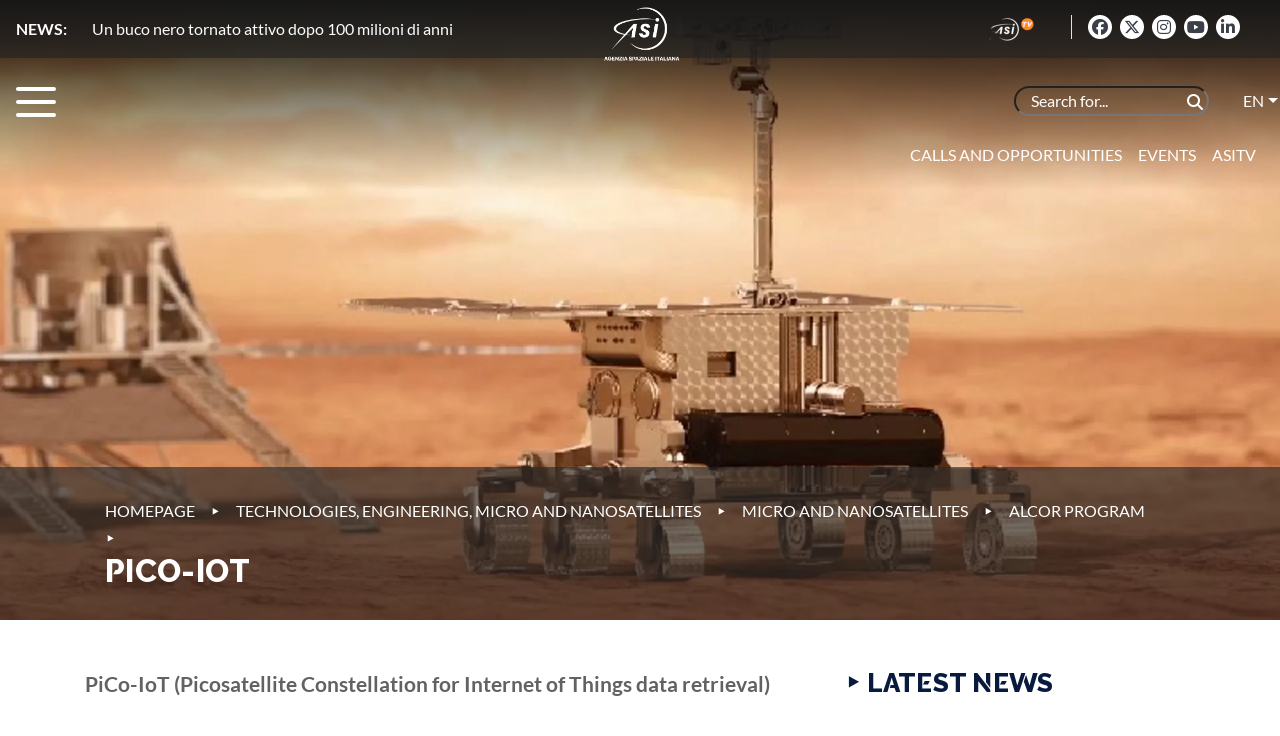

--- FILE ---
content_type: text/html; charset=UTF-8
request_url: https://www.asi.it/en/technologies-and-engineering/micro-and-nanosatellites/alcor-program/pico-iot/
body_size: 117967
content:
<!DOCTYPE html>
<html lang="it-IT">

<head>
    <meta charset="UTF-8">
    <meta name="viewport" content="width=device-width, initial-scale=1">
    <meta http-equiv="X-UA-Compatible" content="IE=edge">
    <link rel="profile" href="http://gmpg.org/xfn/11">
    <link rel="pingback" href="">
    <title>
    ASI|Agenzia Spaziale Italiana    </title>
    

    <!-- Bootstrap CSS -->
    <link rel="stylesheet" href="https://cdn.jsdelivr.net/npm/bootstrap@4.5.3/dist/css/bootstrap.min.css" 
          integrity="sha384-TX8t27EcRE3e/ihU7zmQxVncDAy5uIKz4rEkgIXeMed4M0jlfIDPvg6uqKI2xXr2" crossorigin="anonymous">
    <link rel="stylesheet" href="https://www.asi.it/wp-content/themes/asi-theme/css/fullpage.min.css"
          type="text/css"/>
    <!-- Custom -->
    <link rel="stylesheet" href="https://www.asi.it/wp-content/themes/asi-theme/style.css" type="text/css"
          media="all">
    <!-- Font Awesome -->
	<script src="https://www.asi.it/wp-content/themes/asi-theme/js/moment.js"></script>
	<link rel="stylesheet" href="https://cdnjs.cloudflare.com/ajax/libs/font-awesome/6.5.1/css/all.min.css" integrity="sha512-DTOQO9RWCH3ppGqcWaEA1BIZOC6xxalwEsw9c2QQeAIftl+Vegovlnee1c9QX4TctnWMn13TZye+giMm8e2LwA==" crossorigin="anonymous" referrerpolicy="no-referrer" />

	<link rel="dns-prefetch" href="//cdn.hu-manity.co" />
		<!-- Cookie Compliance -->
		<script type="text/javascript">var huOptions = {"appID":"wwwasiit-293fcb2","currentLanguage":"en","blocking":false,"globalCookie":false,"isAdmin":false,"privacyConsent":true,"forms":[]};</script>
		<script type="text/javascript" src="https://cdn.hu-manity.co/hu-banner.min.js"></script><meta name='robots' content='index, follow, max-image-preview:large, max-snippet:-1, max-video-preview:-1' />
	<style>img:is([sizes="auto" i], [sizes^="auto," i]) { contain-intrinsic-size: 3000px 1500px }</style>
	<link rel="alternate" hreflang="it" href="https://www.asi.it/tecnologia-ingegneria-micro-e-nanosatelliti/micro-e-nanosatelliti/il-programma-alcor/pico-iot/" />
<link rel="alternate" hreflang="en" href="https://www.asi.it/en/technologies-and-engineering/micro-and-nanosatellites/alcor-program/pico-iot/" />
<link rel="alternate" hreflang="x-default" href="https://www.asi.it/tecnologia-ingegneria-micro-e-nanosatelliti/micro-e-nanosatelliti/il-programma-alcor/pico-iot/" />

	<!-- This site is optimized with the Yoast SEO Premium plugin v25.9 (Yoast SEO v25.9) - https://yoast.com/wordpress/plugins/seo/ -->
	<meta name="description" content="PiCo-IoT (Picosatellite Constellation for Internet of Things data retrieval) Sector: Telecommunications/Space Sustainability Number of satellites: 3 Form" />
	<link rel="canonical" href="https://www.asi.it/en/technologies-and-engineering/micro-and-nanosatellites/alcor-program/pico-iot/" />
	<meta property="og:locale" content="en_US" />
	<meta property="og:type" content="article" />
	<meta property="og:title" content="PiCo-IoT" />
	<meta property="og:description" content="%" />
	<meta property="og:url" content="https://www.asi.it/en/technologies-and-engineering/micro-and-nanosatellites/alcor-program/pico-iot/" />
	<meta property="og:site_name" content="ASI" />
	<meta property="article:publisher" content="https://www.facebook.com/agenziaspazialeitaliana" />
	<meta property="article:modified_time" content="2023-02-02T15:58:15+00:00" />
	<meta property="og:image" content="https://www.asi.it/wp-content/uploads/2023/01/PICO-IOT-1.png" />
	<meta name="twitter:card" content="summary_large_image" />
	<meta name="twitter:site" content="@ASI_spazio" />
	<meta name="twitter:label1" content="Est. reading time" />
	<meta name="twitter:data1" content="2 minutes" />
	<script type="application/ld+json" class="yoast-schema-graph">{"@context":"https://schema.org","@graph":[{"@type":"WebPage","@id":"https://www.asi.it/en/technologies-and-engineering/micro-and-nanosatellites/alcor-program/pico-iot/","url":"https://www.asi.it/en/technologies-and-engineering/micro-and-nanosatellites/alcor-program/pico-iot/","name":"PiCo-IoT - ASI","isPartOf":{"@id":"https://www.asi.it/en/#website"},"primaryImageOfPage":{"@id":"https://www.asi.it/en/technologies-and-engineering/micro-and-nanosatellites/alcor-program/pico-iot/#primaryimage"},"image":{"@id":"https://www.asi.it/en/technologies-and-engineering/micro-and-nanosatellites/alcor-program/pico-iot/#primaryimage"},"thumbnailUrl":"https://www.asi.it/wp-content/uploads/2023/01/PICO-IOT-1.png","datePublished":"2023-01-31T09:41:41+00:00","dateModified":"2023-02-02T15:58:15+00:00","description":"PiCo-IoT (Picosatellite Constellation for Internet of Things data retrieval) Sector: Telecommunications/Space Sustainability Number of satellites: 3 Form","breadcrumb":{"@id":"https://www.asi.it/en/technologies-and-engineering/micro-and-nanosatellites/alcor-program/pico-iot/#breadcrumb"},"inLanguage":"en-US","potentialAction":[{"@type":"ReadAction","target":["https://www.asi.it/en/technologies-and-engineering/micro-and-nanosatellites/alcor-program/pico-iot/"]}]},{"@type":"ImageObject","inLanguage":"en-US","@id":"https://www.asi.it/en/technologies-and-engineering/micro-and-nanosatellites/alcor-program/pico-iot/#primaryimage","url":"https://www.asi.it/wp-content/uploads/2023/01/PICO-IOT-1.png","contentUrl":"https://www.asi.it/wp-content/uploads/2023/01/PICO-IOT-1.png"},{"@type":"BreadcrumbList","@id":"https://www.asi.it/en/technologies-and-engineering/micro-and-nanosatellites/alcor-program/pico-iot/#breadcrumb","itemListElement":[{"@type":"ListItem","position":1,"name":"Home","item":"https://www.asi.it/en/"},{"@type":"ListItem","position":2,"name":"TECHNOLOGIES, ENGINEERING, MICRO AND NANOSATELLITES","item":"https://www.asi.it/en/technologies-and-engineering/"},{"@type":"ListItem","position":3,"name":"Micro and Nanosatellites","item":"https://www.asi.it/en/technologies-and-engineering/micro-and-nanosatellites/"},{"@type":"ListItem","position":4,"name":"ALCOR PROGRAM","item":"https://www.asi.it/en/technologies-and-engineering/micro-and-nanosatellites/alcor-program/"},{"@type":"ListItem","position":5,"name":"PiCo-IoT"}]},{"@type":"WebSite","@id":"https://www.asi.it/en/#website","url":"https://www.asi.it/en/","name":"ASI","description":"Agenzia Spaziale Italiana","publisher":{"@id":"https://www.asi.it/en/#organization"},"potentialAction":[{"@type":"SearchAction","target":{"@type":"EntryPoint","urlTemplate":"https://www.asi.it/en/?s={search_term_string}"},"query-input":{"@type":"PropertyValueSpecification","valueRequired":true,"valueName":"search_term_string"}}],"inLanguage":"en-US"},{"@type":"Organization","@id":"https://www.asi.it/en/#organization","name":"Agenzia Spaziale Italiana","url":"https://www.asi.it/en/","logo":{"@type":"ImageObject","inLanguage":"en-US","@id":"https://www.asi.it/en/#/schema/logo/image/","url":"https://www.asi.it/wp-content/uploads/2019/07/ASI_logo_aggregazione_bandiera_colore_RGB.png","contentUrl":"https://www.asi.it/wp-content/uploads/2019/07/ASI_logo_aggregazione_bandiera_colore_RGB.png","width":2139,"height":1002,"caption":"Agenzia Spaziale Italiana"},"image":{"@id":"https://www.asi.it/en/#/schema/logo/image/"},"sameAs":["https://www.facebook.com/agenziaspazialeitaliana","https://x.com/ASI_spazio","https://www.instagram.com/agenziaspazialeitaliana/?hl=en","https://www.youtube.com/channel/UCTXeYvzv6B7gHT4Z9QceL9A"]}]}</script>
	<!-- / Yoast SEO Premium plugin. -->


<script type="text/javascript">
/* <![CDATA[ */
window._wpemojiSettings = {"baseUrl":"https:\/\/s.w.org\/images\/core\/emoji\/15.1.0\/72x72\/","ext":".png","svgUrl":"https:\/\/s.w.org\/images\/core\/emoji\/15.1.0\/svg\/","svgExt":".svg","source":{"concatemoji":"https:\/\/www.asi.it\/wp-includes\/js\/wp-emoji-release.min.js?ver=6.8.1"}};
/*! This file is auto-generated */
!function(i,n){var o,s,e;function c(e){try{var t={supportTests:e,timestamp:(new Date).valueOf()};sessionStorage.setItem(o,JSON.stringify(t))}catch(e){}}function p(e,t,n){e.clearRect(0,0,e.canvas.width,e.canvas.height),e.fillText(t,0,0);var t=new Uint32Array(e.getImageData(0,0,e.canvas.width,e.canvas.height).data),r=(e.clearRect(0,0,e.canvas.width,e.canvas.height),e.fillText(n,0,0),new Uint32Array(e.getImageData(0,0,e.canvas.width,e.canvas.height).data));return t.every(function(e,t){return e===r[t]})}function u(e,t,n){switch(t){case"flag":return n(e,"\ud83c\udff3\ufe0f\u200d\u26a7\ufe0f","\ud83c\udff3\ufe0f\u200b\u26a7\ufe0f")?!1:!n(e,"\ud83c\uddfa\ud83c\uddf3","\ud83c\uddfa\u200b\ud83c\uddf3")&&!n(e,"\ud83c\udff4\udb40\udc67\udb40\udc62\udb40\udc65\udb40\udc6e\udb40\udc67\udb40\udc7f","\ud83c\udff4\u200b\udb40\udc67\u200b\udb40\udc62\u200b\udb40\udc65\u200b\udb40\udc6e\u200b\udb40\udc67\u200b\udb40\udc7f");case"emoji":return!n(e,"\ud83d\udc26\u200d\ud83d\udd25","\ud83d\udc26\u200b\ud83d\udd25")}return!1}function f(e,t,n){var r="undefined"!=typeof WorkerGlobalScope&&self instanceof WorkerGlobalScope?new OffscreenCanvas(300,150):i.createElement("canvas"),a=r.getContext("2d",{willReadFrequently:!0}),o=(a.textBaseline="top",a.font="600 32px Arial",{});return e.forEach(function(e){o[e]=t(a,e,n)}),o}function t(e){var t=i.createElement("script");t.src=e,t.defer=!0,i.head.appendChild(t)}"undefined"!=typeof Promise&&(o="wpEmojiSettingsSupports",s=["flag","emoji"],n.supports={everything:!0,everythingExceptFlag:!0},e=new Promise(function(e){i.addEventListener("DOMContentLoaded",e,{once:!0})}),new Promise(function(t){var n=function(){try{var e=JSON.parse(sessionStorage.getItem(o));if("object"==typeof e&&"number"==typeof e.timestamp&&(new Date).valueOf()<e.timestamp+604800&&"object"==typeof e.supportTests)return e.supportTests}catch(e){}return null}();if(!n){if("undefined"!=typeof Worker&&"undefined"!=typeof OffscreenCanvas&&"undefined"!=typeof URL&&URL.createObjectURL&&"undefined"!=typeof Blob)try{var e="postMessage("+f.toString()+"("+[JSON.stringify(s),u.toString(),p.toString()].join(",")+"));",r=new Blob([e],{type:"text/javascript"}),a=new Worker(URL.createObjectURL(r),{name:"wpTestEmojiSupports"});return void(a.onmessage=function(e){c(n=e.data),a.terminate(),t(n)})}catch(e){}c(n=f(s,u,p))}t(n)}).then(function(e){for(var t in e)n.supports[t]=e[t],n.supports.everything=n.supports.everything&&n.supports[t],"flag"!==t&&(n.supports.everythingExceptFlag=n.supports.everythingExceptFlag&&n.supports[t]);n.supports.everythingExceptFlag=n.supports.everythingExceptFlag&&!n.supports.flag,n.DOMReady=!1,n.readyCallback=function(){n.DOMReady=!0}}).then(function(){return e}).then(function(){var e;n.supports.everything||(n.readyCallback(),(e=n.source||{}).concatemoji?t(e.concatemoji):e.wpemoji&&e.twemoji&&(t(e.twemoji),t(e.wpemoji)))}))}((window,document),window._wpemojiSettings);
/* ]]> */
</script>
<style id='wp-emoji-styles-inline-css' type='text/css'>

	img.wp-smiley, img.emoji {
		display: inline !important;
		border: none !important;
		box-shadow: none !important;
		height: 1em !important;
		width: 1em !important;
		margin: 0 0.07em !important;
		vertical-align: -0.1em !important;
		background: none !important;
		padding: 0 !important;
	}
</style>
<link rel='stylesheet' id='wp-block-library-css' href='https://www.asi.it/wp-includes/css/dist/block-library/style.min.css?ver=6.8.1' type='text/css' media='all' />
<style id='classic-theme-styles-inline-css' type='text/css'>
/*! This file is auto-generated */
.wp-block-button__link{color:#fff;background-color:#32373c;border-radius:9999px;box-shadow:none;text-decoration:none;padding:calc(.667em + 2px) calc(1.333em + 2px);font-size:1.125em}.wp-block-file__button{background:#32373c;color:#fff;text-decoration:none}
</style>
<style id='global-styles-inline-css' type='text/css'>
:root{--wp--preset--aspect-ratio--square: 1;--wp--preset--aspect-ratio--4-3: 4/3;--wp--preset--aspect-ratio--3-4: 3/4;--wp--preset--aspect-ratio--3-2: 3/2;--wp--preset--aspect-ratio--2-3: 2/3;--wp--preset--aspect-ratio--16-9: 16/9;--wp--preset--aspect-ratio--9-16: 9/16;--wp--preset--color--black: #000000;--wp--preset--color--cyan-bluish-gray: #abb8c3;--wp--preset--color--white: #ffffff;--wp--preset--color--pale-pink: #f78da7;--wp--preset--color--vivid-red: #cf2e2e;--wp--preset--color--luminous-vivid-orange: #ff6900;--wp--preset--color--luminous-vivid-amber: #fcb900;--wp--preset--color--light-green-cyan: #7bdcb5;--wp--preset--color--vivid-green-cyan: #00d084;--wp--preset--color--pale-cyan-blue: #8ed1fc;--wp--preset--color--vivid-cyan-blue: #0693e3;--wp--preset--color--vivid-purple: #9b51e0;--wp--preset--gradient--vivid-cyan-blue-to-vivid-purple: linear-gradient(135deg,rgba(6,147,227,1) 0%,rgb(155,81,224) 100%);--wp--preset--gradient--light-green-cyan-to-vivid-green-cyan: linear-gradient(135deg,rgb(122,220,180) 0%,rgb(0,208,130) 100%);--wp--preset--gradient--luminous-vivid-amber-to-luminous-vivid-orange: linear-gradient(135deg,rgba(252,185,0,1) 0%,rgba(255,105,0,1) 100%);--wp--preset--gradient--luminous-vivid-orange-to-vivid-red: linear-gradient(135deg,rgba(255,105,0,1) 0%,rgb(207,46,46) 100%);--wp--preset--gradient--very-light-gray-to-cyan-bluish-gray: linear-gradient(135deg,rgb(238,238,238) 0%,rgb(169,184,195) 100%);--wp--preset--gradient--cool-to-warm-spectrum: linear-gradient(135deg,rgb(74,234,220) 0%,rgb(151,120,209) 20%,rgb(207,42,186) 40%,rgb(238,44,130) 60%,rgb(251,105,98) 80%,rgb(254,248,76) 100%);--wp--preset--gradient--blush-light-purple: linear-gradient(135deg,rgb(255,206,236) 0%,rgb(152,150,240) 100%);--wp--preset--gradient--blush-bordeaux: linear-gradient(135deg,rgb(254,205,165) 0%,rgb(254,45,45) 50%,rgb(107,0,62) 100%);--wp--preset--gradient--luminous-dusk: linear-gradient(135deg,rgb(255,203,112) 0%,rgb(199,81,192) 50%,rgb(65,88,208) 100%);--wp--preset--gradient--pale-ocean: linear-gradient(135deg,rgb(255,245,203) 0%,rgb(182,227,212) 50%,rgb(51,167,181) 100%);--wp--preset--gradient--electric-grass: linear-gradient(135deg,rgb(202,248,128) 0%,rgb(113,206,126) 100%);--wp--preset--gradient--midnight: linear-gradient(135deg,rgb(2,3,129) 0%,rgb(40,116,252) 100%);--wp--preset--font-size--small: 13px;--wp--preset--font-size--medium: 20px;--wp--preset--font-size--large: 36px;--wp--preset--font-size--x-large: 42px;--wp--preset--spacing--20: 0.44rem;--wp--preset--spacing--30: 0.67rem;--wp--preset--spacing--40: 1rem;--wp--preset--spacing--50: 1.5rem;--wp--preset--spacing--60: 2.25rem;--wp--preset--spacing--70: 3.38rem;--wp--preset--spacing--80: 5.06rem;--wp--preset--shadow--natural: 6px 6px 9px rgba(0, 0, 0, 0.2);--wp--preset--shadow--deep: 12px 12px 50px rgba(0, 0, 0, 0.4);--wp--preset--shadow--sharp: 6px 6px 0px rgba(0, 0, 0, 0.2);--wp--preset--shadow--outlined: 6px 6px 0px -3px rgba(255, 255, 255, 1), 6px 6px rgba(0, 0, 0, 1);--wp--preset--shadow--crisp: 6px 6px 0px rgba(0, 0, 0, 1);}:where(.is-layout-flex){gap: 0.5em;}:where(.is-layout-grid){gap: 0.5em;}body .is-layout-flex{display: flex;}.is-layout-flex{flex-wrap: wrap;align-items: center;}.is-layout-flex > :is(*, div){margin: 0;}body .is-layout-grid{display: grid;}.is-layout-grid > :is(*, div){margin: 0;}:where(.wp-block-columns.is-layout-flex){gap: 2em;}:where(.wp-block-columns.is-layout-grid){gap: 2em;}:where(.wp-block-post-template.is-layout-flex){gap: 1.25em;}:where(.wp-block-post-template.is-layout-grid){gap: 1.25em;}.has-black-color{color: var(--wp--preset--color--black) !important;}.has-cyan-bluish-gray-color{color: var(--wp--preset--color--cyan-bluish-gray) !important;}.has-white-color{color: var(--wp--preset--color--white) !important;}.has-pale-pink-color{color: var(--wp--preset--color--pale-pink) !important;}.has-vivid-red-color{color: var(--wp--preset--color--vivid-red) !important;}.has-luminous-vivid-orange-color{color: var(--wp--preset--color--luminous-vivid-orange) !important;}.has-luminous-vivid-amber-color{color: var(--wp--preset--color--luminous-vivid-amber) !important;}.has-light-green-cyan-color{color: var(--wp--preset--color--light-green-cyan) !important;}.has-vivid-green-cyan-color{color: var(--wp--preset--color--vivid-green-cyan) !important;}.has-pale-cyan-blue-color{color: var(--wp--preset--color--pale-cyan-blue) !important;}.has-vivid-cyan-blue-color{color: var(--wp--preset--color--vivid-cyan-blue) !important;}.has-vivid-purple-color{color: var(--wp--preset--color--vivid-purple) !important;}.has-black-background-color{background-color: var(--wp--preset--color--black) !important;}.has-cyan-bluish-gray-background-color{background-color: var(--wp--preset--color--cyan-bluish-gray) !important;}.has-white-background-color{background-color: var(--wp--preset--color--white) !important;}.has-pale-pink-background-color{background-color: var(--wp--preset--color--pale-pink) !important;}.has-vivid-red-background-color{background-color: var(--wp--preset--color--vivid-red) !important;}.has-luminous-vivid-orange-background-color{background-color: var(--wp--preset--color--luminous-vivid-orange) !important;}.has-luminous-vivid-amber-background-color{background-color: var(--wp--preset--color--luminous-vivid-amber) !important;}.has-light-green-cyan-background-color{background-color: var(--wp--preset--color--light-green-cyan) !important;}.has-vivid-green-cyan-background-color{background-color: var(--wp--preset--color--vivid-green-cyan) !important;}.has-pale-cyan-blue-background-color{background-color: var(--wp--preset--color--pale-cyan-blue) !important;}.has-vivid-cyan-blue-background-color{background-color: var(--wp--preset--color--vivid-cyan-blue) !important;}.has-vivid-purple-background-color{background-color: var(--wp--preset--color--vivid-purple) !important;}.has-black-border-color{border-color: var(--wp--preset--color--black) !important;}.has-cyan-bluish-gray-border-color{border-color: var(--wp--preset--color--cyan-bluish-gray) !important;}.has-white-border-color{border-color: var(--wp--preset--color--white) !important;}.has-pale-pink-border-color{border-color: var(--wp--preset--color--pale-pink) !important;}.has-vivid-red-border-color{border-color: var(--wp--preset--color--vivid-red) !important;}.has-luminous-vivid-orange-border-color{border-color: var(--wp--preset--color--luminous-vivid-orange) !important;}.has-luminous-vivid-amber-border-color{border-color: var(--wp--preset--color--luminous-vivid-amber) !important;}.has-light-green-cyan-border-color{border-color: var(--wp--preset--color--light-green-cyan) !important;}.has-vivid-green-cyan-border-color{border-color: var(--wp--preset--color--vivid-green-cyan) !important;}.has-pale-cyan-blue-border-color{border-color: var(--wp--preset--color--pale-cyan-blue) !important;}.has-vivid-cyan-blue-border-color{border-color: var(--wp--preset--color--vivid-cyan-blue) !important;}.has-vivid-purple-border-color{border-color: var(--wp--preset--color--vivid-purple) !important;}.has-vivid-cyan-blue-to-vivid-purple-gradient-background{background: var(--wp--preset--gradient--vivid-cyan-blue-to-vivid-purple) !important;}.has-light-green-cyan-to-vivid-green-cyan-gradient-background{background: var(--wp--preset--gradient--light-green-cyan-to-vivid-green-cyan) !important;}.has-luminous-vivid-amber-to-luminous-vivid-orange-gradient-background{background: var(--wp--preset--gradient--luminous-vivid-amber-to-luminous-vivid-orange) !important;}.has-luminous-vivid-orange-to-vivid-red-gradient-background{background: var(--wp--preset--gradient--luminous-vivid-orange-to-vivid-red) !important;}.has-very-light-gray-to-cyan-bluish-gray-gradient-background{background: var(--wp--preset--gradient--very-light-gray-to-cyan-bluish-gray) !important;}.has-cool-to-warm-spectrum-gradient-background{background: var(--wp--preset--gradient--cool-to-warm-spectrum) !important;}.has-blush-light-purple-gradient-background{background: var(--wp--preset--gradient--blush-light-purple) !important;}.has-blush-bordeaux-gradient-background{background: var(--wp--preset--gradient--blush-bordeaux) !important;}.has-luminous-dusk-gradient-background{background: var(--wp--preset--gradient--luminous-dusk) !important;}.has-pale-ocean-gradient-background{background: var(--wp--preset--gradient--pale-ocean) !important;}.has-electric-grass-gradient-background{background: var(--wp--preset--gradient--electric-grass) !important;}.has-midnight-gradient-background{background: var(--wp--preset--gradient--midnight) !important;}.has-small-font-size{font-size: var(--wp--preset--font-size--small) !important;}.has-medium-font-size{font-size: var(--wp--preset--font-size--medium) !important;}.has-large-font-size{font-size: var(--wp--preset--font-size--large) !important;}.has-x-large-font-size{font-size: var(--wp--preset--font-size--x-large) !important;}
:where(.wp-block-post-template.is-layout-flex){gap: 1.25em;}:where(.wp-block-post-template.is-layout-grid){gap: 1.25em;}
:where(.wp-block-columns.is-layout-flex){gap: 2em;}:where(.wp-block-columns.is-layout-grid){gap: 2em;}
:root :where(.wp-block-pullquote){font-size: 1.5em;line-height: 1.6;}
</style>
<link rel='stylesheet' id='contact-form-7-css' href='https://www.asi.it/wp-content/plugins/contact-form-7/includes/css/styles.css?ver=6.1.1' type='text/css' media='all' />
<link rel='stylesheet' id='social_namespace-css' href='https://www.asi.it/wp-content/plugins/lateral-social/css/style_social.css?ver=6.8.1' type='text/css' media='all' />
<link rel='stylesheet' id='SFSImainCss-css' href='https://www.asi.it/wp-content/plugins/ultimate-social-media-icons/css/sfsi-style.css?ver=2.9.5' type='text/css' media='all' />
<link rel='stylesheet' id='searchwp-live-search-css' href='https://www.asi.it/wp-content/themes/asi-theme/css/searchwp-style.css' type='text/css' media='all' />
<style id='searchwp-live-search-inline-css' type='text/css'>
.searchwp-live-search-result .searchwp-live-search-result--title a {
  font-size: 16px;
}
.searchwp-live-search-result .searchwp-live-search-result--price {
  font-size: 14px;
}
.searchwp-live-search-result .searchwp-live-search-result--add-to-cart .button {
  font-size: 14px;
}

</style>
<link rel='stylesheet' id='searchwp-forms-css' href='https://www.asi.it/wp-content/plugins/searchwp-live-ajax-search/assets/styles/frontend/search-forms.min.css?ver=1.8.6' type='text/css' media='all' />
<link rel='stylesheet' id='photonic-slider-css' href='https://www.asi.it/wp-content/plugins/photonic/include/ext/splide/splide.min.css?ver=20250910-105000' type='text/css' media='all' />
<link rel='stylesheet' id='photonic-lightbox-css' href='https://www.asi.it/wp-content/plugins/photonic/include/ext/lightgallery/lightgallery.min.css?ver=20250910-105000' type='text/css' media='all' />
<link rel='stylesheet' id='photonic-css' href='https://www.asi.it/wp-content/plugins/photonic/include/css/front-end/core/photonic.min.css?ver=20250910-105000' type='text/css' media='all' />
<style id='photonic-inline-css' type='text/css'>
/* Retrieved from saved CSS */
.photonic-panel { background:  rgb(17,17,17)  !important;

	border-top: none;
	border-right: none;
	border-bottom: none;
	border-left: none;
 }
.photonic-random-layout .photonic-thumb { padding: 2px}
.photonic-masonry-layout .photonic-thumb, .photonic-masonry-horizontal-layout .photonic-thumb { padding: 2px}
.photonic-mosaic-layout .photonic-thumb { padding: 2px}

</style>
<style id='teccc-nofile-stylesheet-inline-css' type='text/css'>

.teccc-legend a, .tribe-events-calendar a, #tribe-events-content .tribe-events-tooltip h4
{
	font-weight: bold;
}

.tribe-events-list .vevent.hentry h2 {
	padding-left: 5px;
}


@media only screen and (max-width: 768px) {
	.tribe-events-calendar td .hentry,
	.tribe-events-calendar td .type-tribe_events {
		display: block;
	}

	h3.entry-title.summary,
	h3.tribe-events-month-event-title,
	.tribe-events-calendar .tribe-events-has-events:after {
		display: none;
	}

	.tribe-events-calendar .mobile-trigger .tribe-events-tooltip {
		display: none !important;
	}
}


.tribe-events .tribe-events-calendar-month__multiday-event-bar,
.tribe-events .tribe-events-calendar-month__multiday-event-bar-inner,
.tribe-events-calendar-month__multiday-event-wrapper
{ background-color: #F7F6F6; }


.tribe-events-calendar-month__multiday-event-wrapper.tribe-events-calendar-month__multiday-event--empty
{ background-color: transparent !important; }


.tribe-common--breakpoint-medium.tribe-events .tribe-events-calendar-list__event-datetime-featured-text,
.tribe-events-calendar-month-mobile-events__mobile-event-datetime-featured-text,
.tribe-events-calendar-day__event-datetime-featured-text,
.tribe-common-c-svgicon--featured
{ color: #0ea0d7 !important; }

.tribe-events-calendar-list__event-date-tag-datetime:after, 
.tribe-events-widget-events-list__event-date-tag-datetime:after, 
.tribe-events .tribe-events-calendar-day__event--featured:after,
.tribe-events .tribe-events-calendar-month__calendar-event--featured:before
{ background-color: #0ea0d7 !important; }



	
		.tribe-events-category-convegno h2.tribe-events-list-event-title.entry-title a,
.tribe-events-category-convegno h2.tribe-events-list-event-title a,
.tribe-events-category-convegno h3.tribe-events-list-event-title a,
.tribe-event-featured .tribe-events-category-convegno h3.tribe-events-list-event-title a,
.tribe-events-list .tribe-events-loop .tribe-event-featured.tribe-events-category-convegno h3.tribe-events-list-event-title a,	.tribe-events-shortcode .tribe-events-month table .type-tribe_events.tribe-events-category-convegno,		.tribe-events-list .tribe-events-loop .tribe-event-featured.tribe-events-category-convegno h3.tribe-events-list-event-title a:hover,
#tribe-events-content table.tribe-events-calendar .type-tribe_events.tribe-events-category-convegno.tribe-event-featured h3.tribe-events-month-event-title a:hover,			.tribe-events-list-widget li.tribe-events-category-convegno a:link,
.tribe-events-list-widget li.tribe-events-category-convegno a:visited,
li.tribe-events-list-widget-events.tribe-events-category-convegno a:link,
li.tribe-events-list-widget-events.tribe-events-category-convegno a:visited,	.teccc-legend li.tribe_events_cat-convegno a,
.tribe-common article.tribe_events_cat-convegno h3 a,
.tribe-common article.tribe_events_cat-convegno h3 a:link,
.tribe-common article.tribe_events_cat-convegno h3 a:visited,
article.tribe-events-calendar-month__multiday-event.tribe_events_cat-convegno h3,	#tribe-events-content table.tribe-events-calendar .tribe-event-featured.tribe-events-category-convegno .tribe-events-month-event-title a,
.teccc-legend li.tribe-events-category-convegno a,
.tribe-events-calendar .tribe-events-category-convegno a,
#tribe-events-content .teccc-legend li.tribe-events-category-convegno a,
#tribe-events-content .tribe-events-calendar .tribe-events-category-convegno a,
.type-tribe_events.tribe-events-category-convegno h2 a,
.tribe-events-category-convegno > div.hentry.vevent > h3.entry-title a,
.tribe-events-mobile.tribe-events-category-convegno h4 a
{
		text-decoration: none;
}

		.tribe-events-category-convegno h3.tribe-events-list-event-title,		.tribe-events-shortcode .tribe-events-month table .type-tribe_events.tribe-events-category-convegno,				.tribe-events-list-widget li.tribe-events-category-convegno h4,
li.tribe-events-list-widget-events.tribe-events-category-convegno h4,	.teccc-legend li.tribe_events_cat-convegno,
article.tribe_events_cat-convegno header.tribe-events-widget-events-list__event-header h3,
article.tribe-events-calendar-month__calendar-event.tribe_events_cat-convegno h3,
article.tribe-events-calendar-month__multiday-event.tribe_events_cat-convegno .tribe-events-calendar-month__multiday-event-bar-inner,
article.tribe-events-calendar-month-mobile-events__mobile-event.tribe_events_cat-convegno h3,
article.tribe-events-calendar-day__event.tribe_events_cat-convegno h3,
article.tribe-events-calendar-list__event.tribe_events_cat-convegno h3,
article.tribe-events-calendar-latest-past__event.tribe_events_cat-convegno h3,	.events-archive.events-gridview #tribe-events-content table .type-tribe_events.tribe-events-category-convegno,
.teccc-legend li.tribe-events-category-convegno,
.tribe-events-calendar .tribe-events-category-convegno,
.type-tribe_events.tribe-events-category-convegno h2,
.tribe-events-category-convegno > div.hentry.vevent > h3.entry-title,
.tribe-events-mobile.tribe-events-category-convegno h4
{
			background-color: #cccccc;
				border-left: 5px solid #0018d1;
			border-right: 5px solid transparent;
		line-height: 1.4em;
	padding-left: 5px;
	padding-bottom: 2px;
}

	.tribe-events-calendar .tribe-event-featured.tribe-events-category-convegno,
#tribe-events-content table.tribe-events-calendar .type-tribe_events.tribe-event-featured.tribe-events-category-convegno,
.tribe-grid-body div[id*='tribe-events-event-'][class*='tribe-events-category-'].tribe-events-week-hourly-single.tribe-event-featured
{ border-right: 5px solid #0ea0d7 }

	
	
		.tribe-events-list-widget li.tribe-events-category-convegno a:link,
.tribe-events-list-widget li.tribe-events-category-convegno a:visited,
li.tribe-events-list-widget-events.tribe-events-category-convegno a:link,
li.tribe-events-list-widget-events.tribe-events-category-convegno a:visited,	.tribe-events-category-convegno h2.tribe-events-list-event-title.entry-title a,
.tribe-events-category-convegno h2.tribe-events-list-event-title a,
.tribe-events-category-convegno h3.tribe-events-list-event-title a,
.tribe-event-featured .tribe-events-category-convegno h3.tribe-events-list-event-title a,
.tribe-events-list .tribe-events-loop .tribe-event-featured.tribe-events-category-convegno h3.tribe-events-list-event-title a
{
	width: auto;
	display: block;
}
	
		.tribe-events-category-workshop h2.tribe-events-list-event-title.entry-title a,
.tribe-events-category-workshop h2.tribe-events-list-event-title a,
.tribe-events-category-workshop h3.tribe-events-list-event-title a,
.tribe-event-featured .tribe-events-category-workshop h3.tribe-events-list-event-title a,
.tribe-events-list .tribe-events-loop .tribe-event-featured.tribe-events-category-workshop h3.tribe-events-list-event-title a,	.tribe-events-shortcode .tribe-events-month table .type-tribe_events.tribe-events-category-workshop,		.tribe-events-list .tribe-events-loop .tribe-event-featured.tribe-events-category-workshop h3.tribe-events-list-event-title a:hover,
#tribe-events-content table.tribe-events-calendar .type-tribe_events.tribe-events-category-workshop.tribe-event-featured h3.tribe-events-month-event-title a:hover,			.tribe-events-list-widget li.tribe-events-category-workshop a:link,
.tribe-events-list-widget li.tribe-events-category-workshop a:visited,
li.tribe-events-list-widget-events.tribe-events-category-workshop a:link,
li.tribe-events-list-widget-events.tribe-events-category-workshop a:visited,	.teccc-legend li.tribe_events_cat-workshop a,
.tribe-common article.tribe_events_cat-workshop h3 a,
.tribe-common article.tribe_events_cat-workshop h3 a:link,
.tribe-common article.tribe_events_cat-workshop h3 a:visited,
article.tribe-events-calendar-month__multiday-event.tribe_events_cat-workshop h3,	#tribe-events-content table.tribe-events-calendar .tribe-event-featured.tribe-events-category-workshop .tribe-events-month-event-title a,
.teccc-legend li.tribe-events-category-workshop a,
.tribe-events-calendar .tribe-events-category-workshop a,
#tribe-events-content .teccc-legend li.tribe-events-category-workshop a,
#tribe-events-content .tribe-events-calendar .tribe-events-category-workshop a,
.type-tribe_events.tribe-events-category-workshop h2 a,
.tribe-events-category-workshop > div.hentry.vevent > h3.entry-title a,
.tribe-events-mobile.tribe-events-category-workshop h4 a
{
		text-decoration: none;
}

		.tribe-events-category-workshop h3.tribe-events-list-event-title,		.tribe-events-shortcode .tribe-events-month table .type-tribe_events.tribe-events-category-workshop,				.tribe-events-list-widget li.tribe-events-category-workshop h4,
li.tribe-events-list-widget-events.tribe-events-category-workshop h4,	.teccc-legend li.tribe_events_cat-workshop,
article.tribe_events_cat-workshop header.tribe-events-widget-events-list__event-header h3,
article.tribe-events-calendar-month__calendar-event.tribe_events_cat-workshop h3,
article.tribe-events-calendar-month__multiday-event.tribe_events_cat-workshop .tribe-events-calendar-month__multiday-event-bar-inner,
article.tribe-events-calendar-month-mobile-events__mobile-event.tribe_events_cat-workshop h3,
article.tribe-events-calendar-day__event.tribe_events_cat-workshop h3,
article.tribe-events-calendar-list__event.tribe_events_cat-workshop h3,
article.tribe-events-calendar-latest-past__event.tribe_events_cat-workshop h3,	.events-archive.events-gridview #tribe-events-content table .type-tribe_events.tribe-events-category-workshop,
.teccc-legend li.tribe-events-category-workshop,
.tribe-events-calendar .tribe-events-category-workshop,
.type-tribe_events.tribe-events-category-workshop h2,
.tribe-events-category-workshop > div.hentry.vevent > h3.entry-title,
.tribe-events-mobile.tribe-events-category-workshop h4
{
			background-color: #cccccc;
				border-left: 5px solid #dd2727;
			border-right: 5px solid transparent;
		line-height: 1.4em;
	padding-left: 5px;
	padding-bottom: 2px;
}

	.tribe-events-calendar .tribe-event-featured.tribe-events-category-workshop,
#tribe-events-content table.tribe-events-calendar .type-tribe_events.tribe-event-featured.tribe-events-category-workshop,
.tribe-grid-body div[id*='tribe-events-event-'][class*='tribe-events-category-'].tribe-events-week-hourly-single.tribe-event-featured
{ border-right: 5px solid #0ea0d7 }

	
	
		.tribe-events-list-widget li.tribe-events-category-workshop a:link,
.tribe-events-list-widget li.tribe-events-category-workshop a:visited,
li.tribe-events-list-widget-events.tribe-events-category-workshop a:link,
li.tribe-events-list-widget-events.tribe-events-category-workshop a:visited,	.tribe-events-category-workshop h2.tribe-events-list-event-title.entry-title a,
.tribe-events-category-workshop h2.tribe-events-list-event-title a,
.tribe-events-category-workshop h3.tribe-events-list-event-title a,
.tribe-event-featured .tribe-events-category-workshop h3.tribe-events-list-event-title a,
.tribe-events-list .tribe-events-loop .tribe-event-featured.tribe-events-category-workshop h3.tribe-events-list-event-title a
{
	width: auto;
	display: block;
}
	
		.tribe-events-category-spaziocinema h2.tribe-events-list-event-title.entry-title a,
.tribe-events-category-spaziocinema h2.tribe-events-list-event-title a,
.tribe-events-category-spaziocinema h3.tribe-events-list-event-title a,
.tribe-event-featured .tribe-events-category-spaziocinema h3.tribe-events-list-event-title a,
.tribe-events-list .tribe-events-loop .tribe-event-featured.tribe-events-category-spaziocinema h3.tribe-events-list-event-title a,	.tribe-events-shortcode .tribe-events-month table .type-tribe_events.tribe-events-category-spaziocinema,		.tribe-events-list .tribe-events-loop .tribe-event-featured.tribe-events-category-spaziocinema h3.tribe-events-list-event-title a:hover,
#tribe-events-content table.tribe-events-calendar .type-tribe_events.tribe-events-category-spaziocinema.tribe-event-featured h3.tribe-events-month-event-title a:hover,			.tribe-events-list-widget li.tribe-events-category-spaziocinema a:link,
.tribe-events-list-widget li.tribe-events-category-spaziocinema a:visited,
li.tribe-events-list-widget-events.tribe-events-category-spaziocinema a:link,
li.tribe-events-list-widget-events.tribe-events-category-spaziocinema a:visited,	.teccc-legend li.tribe_events_cat-spaziocinema a,
.tribe-common article.tribe_events_cat-spaziocinema h3 a,
.tribe-common article.tribe_events_cat-spaziocinema h3 a:link,
.tribe-common article.tribe_events_cat-spaziocinema h3 a:visited,
article.tribe-events-calendar-month__multiday-event.tribe_events_cat-spaziocinema h3,	#tribe-events-content table.tribe-events-calendar .tribe-event-featured.tribe-events-category-spaziocinema .tribe-events-month-event-title a,
.teccc-legend li.tribe-events-category-spaziocinema a,
.tribe-events-calendar .tribe-events-category-spaziocinema a,
#tribe-events-content .teccc-legend li.tribe-events-category-spaziocinema a,
#tribe-events-content .tribe-events-calendar .tribe-events-category-spaziocinema a,
.type-tribe_events.tribe-events-category-spaziocinema h2 a,
.tribe-events-category-spaziocinema > div.hentry.vevent > h3.entry-title a,
.tribe-events-mobile.tribe-events-category-spaziocinema h4 a
{
		text-decoration: none;
}

		.tribe-events-category-spaziocinema h3.tribe-events-list-event-title,		.tribe-events-shortcode .tribe-events-month table .type-tribe_events.tribe-events-category-spaziocinema,				.tribe-events-list-widget li.tribe-events-category-spaziocinema h4,
li.tribe-events-list-widget-events.tribe-events-category-spaziocinema h4,	.teccc-legend li.tribe_events_cat-spaziocinema,
article.tribe_events_cat-spaziocinema header.tribe-events-widget-events-list__event-header h3,
article.tribe-events-calendar-month__calendar-event.tribe_events_cat-spaziocinema h3,
article.tribe-events-calendar-month__multiday-event.tribe_events_cat-spaziocinema .tribe-events-calendar-month__multiday-event-bar-inner,
article.tribe-events-calendar-month-mobile-events__mobile-event.tribe_events_cat-spaziocinema h3,
article.tribe-events-calendar-day__event.tribe_events_cat-spaziocinema h3,
article.tribe-events-calendar-list__event.tribe_events_cat-spaziocinema h3,
article.tribe-events-calendar-latest-past__event.tribe_events_cat-spaziocinema h3,	.events-archive.events-gridview #tribe-events-content table .type-tribe_events.tribe-events-category-spaziocinema,
.teccc-legend li.tribe-events-category-spaziocinema,
.tribe-events-calendar .tribe-events-category-spaziocinema,
.type-tribe_events.tribe-events-category-spaziocinema h2,
.tribe-events-category-spaziocinema > div.hentry.vevent > h3.entry-title,
.tribe-events-mobile.tribe-events-category-spaziocinema h4
{
			background-color: #cccccc;
				border-left: 5px solid #e8a753;
			border-right: 5px solid transparent;
		line-height: 1.4em;
	padding-left: 5px;
	padding-bottom: 2px;
}

	.tribe-events-calendar .tribe-event-featured.tribe-events-category-spaziocinema,
#tribe-events-content table.tribe-events-calendar .type-tribe_events.tribe-event-featured.tribe-events-category-spaziocinema,
.tribe-grid-body div[id*='tribe-events-event-'][class*='tribe-events-category-'].tribe-events-week-hourly-single.tribe-event-featured
{ border-right: 5px solid #0ea0d7 }

	
	
		.tribe-events-list-widget li.tribe-events-category-spaziocinema a:link,
.tribe-events-list-widget li.tribe-events-category-spaziocinema a:visited,
li.tribe-events-list-widget-events.tribe-events-category-spaziocinema a:link,
li.tribe-events-list-widget-events.tribe-events-category-spaziocinema a:visited,	.tribe-events-category-spaziocinema h2.tribe-events-list-event-title.entry-title a,
.tribe-events-category-spaziocinema h2.tribe-events-list-event-title a,
.tribe-events-category-spaziocinema h3.tribe-events-list-event-title a,
.tribe-event-featured .tribe-events-category-spaziocinema h3.tribe-events-list-event-title a,
.tribe-events-list .tribe-events-loop .tribe-event-featured.tribe-events-category-spaziocinema h3.tribe-events-list-event-title a
{
	width: auto;
	display: block;
}
	
		.tribe-events-category-evento h2.tribe-events-list-event-title.entry-title a,
.tribe-events-category-evento h2.tribe-events-list-event-title a,
.tribe-events-category-evento h3.tribe-events-list-event-title a,
.tribe-event-featured .tribe-events-category-evento h3.tribe-events-list-event-title a,
.tribe-events-list .tribe-events-loop .tribe-event-featured.tribe-events-category-evento h3.tribe-events-list-event-title a,	.tribe-events-shortcode .tribe-events-month table .type-tribe_events.tribe-events-category-evento,		.tribe-events-list .tribe-events-loop .tribe-event-featured.tribe-events-category-evento h3.tribe-events-list-event-title a:hover,
#tribe-events-content table.tribe-events-calendar .type-tribe_events.tribe-events-category-evento.tribe-event-featured h3.tribe-events-month-event-title a:hover,			.tribe-events-list-widget li.tribe-events-category-evento a:link,
.tribe-events-list-widget li.tribe-events-category-evento a:visited,
li.tribe-events-list-widget-events.tribe-events-category-evento a:link,
li.tribe-events-list-widget-events.tribe-events-category-evento a:visited,	.teccc-legend li.tribe_events_cat-evento a,
.tribe-common article.tribe_events_cat-evento h3 a,
.tribe-common article.tribe_events_cat-evento h3 a:link,
.tribe-common article.tribe_events_cat-evento h3 a:visited,
article.tribe-events-calendar-month__multiday-event.tribe_events_cat-evento h3,	#tribe-events-content table.tribe-events-calendar .tribe-event-featured.tribe-events-category-evento .tribe-events-month-event-title a,
.teccc-legend li.tribe-events-category-evento a,
.tribe-events-calendar .tribe-events-category-evento a,
#tribe-events-content .teccc-legend li.tribe-events-category-evento a,
#tribe-events-content .tribe-events-calendar .tribe-events-category-evento a,
.type-tribe_events.tribe-events-category-evento h2 a,
.tribe-events-category-evento > div.hentry.vevent > h3.entry-title a,
.tribe-events-mobile.tribe-events-category-evento h4 a
{
		text-decoration: none;
}

		.tribe-events-category-evento h3.tribe-events-list-event-title,		.tribe-events-shortcode .tribe-events-month table .type-tribe_events.tribe-events-category-evento,				.tribe-events-list-widget li.tribe-events-category-evento h4,
li.tribe-events-list-widget-events.tribe-events-category-evento h4,	.teccc-legend li.tribe_events_cat-evento,
article.tribe_events_cat-evento header.tribe-events-widget-events-list__event-header h3,
article.tribe-events-calendar-month__calendar-event.tribe_events_cat-evento h3,
article.tribe-events-calendar-month__multiday-event.tribe_events_cat-evento .tribe-events-calendar-month__multiday-event-bar-inner,
article.tribe-events-calendar-month-mobile-events__mobile-event.tribe_events_cat-evento h3,
article.tribe-events-calendar-day__event.tribe_events_cat-evento h3,
article.tribe-events-calendar-list__event.tribe_events_cat-evento h3,
article.tribe-events-calendar-latest-past__event.tribe_events_cat-evento h3,	.events-archive.events-gridview #tribe-events-content table .type-tribe_events.tribe-events-category-evento,
.teccc-legend li.tribe-events-category-evento,
.tribe-events-calendar .tribe-events-category-evento,
.type-tribe_events.tribe-events-category-evento h2,
.tribe-events-category-evento > div.hentry.vevent > h3.entry-title,
.tribe-events-mobile.tribe-events-category-evento h4
{
			background-color: #cccccc;
				border-left: 5px solid #52c617;
			border-right: 5px solid transparent;
		line-height: 1.4em;
	padding-left: 5px;
	padding-bottom: 2px;
}

	.tribe-events-calendar .tribe-event-featured.tribe-events-category-evento,
#tribe-events-content table.tribe-events-calendar .type-tribe_events.tribe-event-featured.tribe-events-category-evento,
.tribe-grid-body div[id*='tribe-events-event-'][class*='tribe-events-category-'].tribe-events-week-hourly-single.tribe-event-featured
{ border-right: 5px solid #0ea0d7 }

	
	
		.tribe-events-list-widget li.tribe-events-category-evento a:link,
.tribe-events-list-widget li.tribe-events-category-evento a:visited,
li.tribe-events-list-widget-events.tribe-events-category-evento a:link,
li.tribe-events-list-widget-events.tribe-events-category-evento a:visited,	.tribe-events-category-evento h2.tribe-events-list-event-title.entry-title a,
.tribe-events-category-evento h2.tribe-events-list-event-title a,
.tribe-events-category-evento h3.tribe-events-list-event-title a,
.tribe-event-featured .tribe-events-category-evento h3.tribe-events-list-event-title a,
.tribe-events-list .tribe-events-loop .tribe-event-featured.tribe-events-category-evento h3.tribe-events-list-event-title a
{
	width: auto;
	display: block;
}
	
		.tribe-events-category-workshop-scienze-della-terra h2.tribe-events-list-event-title.entry-title a,
.tribe-events-category-workshop-scienze-della-terra h2.tribe-events-list-event-title a,
.tribe-events-category-workshop-scienze-della-terra h3.tribe-events-list-event-title a,
.tribe-event-featured .tribe-events-category-workshop-scienze-della-terra h3.tribe-events-list-event-title a,
.tribe-events-list .tribe-events-loop .tribe-event-featured.tribe-events-category-workshop-scienze-della-terra h3.tribe-events-list-event-title a,	.tribe-events-shortcode .tribe-events-month table .type-tribe_events.tribe-events-category-workshop-scienze-della-terra,		.tribe-events-list .tribe-events-loop .tribe-event-featured.tribe-events-category-workshop-scienze-della-terra h3.tribe-events-list-event-title a:hover,
#tribe-events-content table.tribe-events-calendar .type-tribe_events.tribe-events-category-workshop-scienze-della-terra.tribe-event-featured h3.tribe-events-month-event-title a:hover,			.tribe-events-list-widget li.tribe-events-category-workshop-scienze-della-terra a:link,
.tribe-events-list-widget li.tribe-events-category-workshop-scienze-della-terra a:visited,
li.tribe-events-list-widget-events.tribe-events-category-workshop-scienze-della-terra a:link,
li.tribe-events-list-widget-events.tribe-events-category-workshop-scienze-della-terra a:visited,	.teccc-legend li.tribe_events_cat-workshop-scienze-della-terra a,
.tribe-common article.tribe_events_cat-workshop-scienze-della-terra h3 a,
.tribe-common article.tribe_events_cat-workshop-scienze-della-terra h3 a:link,
.tribe-common article.tribe_events_cat-workshop-scienze-della-terra h3 a:visited,
article.tribe-events-calendar-month__multiday-event.tribe_events_cat-workshop-scienze-della-terra h3,	#tribe-events-content table.tribe-events-calendar .tribe-event-featured.tribe-events-category-workshop-scienze-della-terra .tribe-events-month-event-title a,
.teccc-legend li.tribe-events-category-workshop-scienze-della-terra a,
.tribe-events-calendar .tribe-events-category-workshop-scienze-della-terra a,
#tribe-events-content .teccc-legend li.tribe-events-category-workshop-scienze-della-terra a,
#tribe-events-content .tribe-events-calendar .tribe-events-category-workshop-scienze-della-terra a,
.type-tribe_events.tribe-events-category-workshop-scienze-della-terra h2 a,
.tribe-events-category-workshop-scienze-della-terra > div.hentry.vevent > h3.entry-title a,
.tribe-events-mobile.tribe-events-category-workshop-scienze-della-terra h4 a
{
		text-decoration: none;
}

		.tribe-events-category-workshop-scienze-della-terra h3.tribe-events-list-event-title,		.tribe-events-shortcode .tribe-events-month table .type-tribe_events.tribe-events-category-workshop-scienze-della-terra,				.tribe-events-list-widget li.tribe-events-category-workshop-scienze-della-terra h4,
li.tribe-events-list-widget-events.tribe-events-category-workshop-scienze-della-terra h4,	.teccc-legend li.tribe_events_cat-workshop-scienze-della-terra,
article.tribe_events_cat-workshop-scienze-della-terra header.tribe-events-widget-events-list__event-header h3,
article.tribe-events-calendar-month__calendar-event.tribe_events_cat-workshop-scienze-della-terra h3,
article.tribe-events-calendar-month__multiday-event.tribe_events_cat-workshop-scienze-della-terra .tribe-events-calendar-month__multiday-event-bar-inner,
article.tribe-events-calendar-month-mobile-events__mobile-event.tribe_events_cat-workshop-scienze-della-terra h3,
article.tribe-events-calendar-day__event.tribe_events_cat-workshop-scienze-della-terra h3,
article.tribe-events-calendar-list__event.tribe_events_cat-workshop-scienze-della-terra h3,
article.tribe-events-calendar-latest-past__event.tribe_events_cat-workshop-scienze-della-terra h3,	.events-archive.events-gridview #tribe-events-content table .type-tribe_events.tribe-events-category-workshop-scienze-della-terra,
.teccc-legend li.tribe-events-category-workshop-scienze-della-terra,
.tribe-events-calendar .tribe-events-category-workshop-scienze-della-terra,
.type-tribe_events.tribe-events-category-workshop-scienze-della-terra h2,
.tribe-events-category-workshop-scienze-della-terra > div.hentry.vevent > h3.entry-title,
.tribe-events-mobile.tribe-events-category-workshop-scienze-della-terra h4
{
			background-color: #cccccc;
				border-left: 5px solid #0091c6;
			border-right: 5px solid transparent;
		line-height: 1.4em;
	padding-left: 5px;
	padding-bottom: 2px;
}

	.tribe-events-calendar .tribe-event-featured.tribe-events-category-workshop-scienze-della-terra,
#tribe-events-content table.tribe-events-calendar .type-tribe_events.tribe-event-featured.tribe-events-category-workshop-scienze-della-terra,
.tribe-grid-body div[id*='tribe-events-event-'][class*='tribe-events-category-'].tribe-events-week-hourly-single.tribe-event-featured
{ border-right: 5px solid #0ea0d7 }

	
	
		.tribe-events-list-widget li.tribe-events-category-workshop-scienze-della-terra a:link,
.tribe-events-list-widget li.tribe-events-category-workshop-scienze-della-terra a:visited,
li.tribe-events-list-widget-events.tribe-events-category-workshop-scienze-della-terra a:link,
li.tribe-events-list-widget-events.tribe-events-category-workshop-scienze-della-terra a:visited,	.tribe-events-category-workshop-scienze-della-terra h2.tribe-events-list-event-title.entry-title a,
.tribe-events-category-workshop-scienze-della-terra h2.tribe-events-list-event-title a,
.tribe-events-category-workshop-scienze-della-terra h3.tribe-events-list-event-title a,
.tribe-event-featured .tribe-events-category-workshop-scienze-della-terra h3.tribe-events-list-event-title a,
.tribe-events-list .tribe-events-loop .tribe-event-featured.tribe-events-category-workshop-scienze-della-terra h3.tribe-events-list-event-title a
{
	width: auto;
	display: block;
}
	
		.tribe-events-category-eventi-educational h2.tribe-events-list-event-title.entry-title a,
.tribe-events-category-eventi-educational h2.tribe-events-list-event-title a,
.tribe-events-category-eventi-educational h3.tribe-events-list-event-title a,
.tribe-event-featured .tribe-events-category-eventi-educational h3.tribe-events-list-event-title a,
.tribe-events-list .tribe-events-loop .tribe-event-featured.tribe-events-category-eventi-educational h3.tribe-events-list-event-title a,	.tribe-events-shortcode .tribe-events-month table .type-tribe_events.tribe-events-category-eventi-educational,		.tribe-events-list .tribe-events-loop .tribe-event-featured.tribe-events-category-eventi-educational h3.tribe-events-list-event-title a:hover,
#tribe-events-content table.tribe-events-calendar .type-tribe_events.tribe-events-category-eventi-educational.tribe-event-featured h3.tribe-events-month-event-title a:hover,			.tribe-events-list-widget li.tribe-events-category-eventi-educational a:link,
.tribe-events-list-widget li.tribe-events-category-eventi-educational a:visited,
li.tribe-events-list-widget-events.tribe-events-category-eventi-educational a:link,
li.tribe-events-list-widget-events.tribe-events-category-eventi-educational a:visited,	.teccc-legend li.tribe_events_cat-eventi-educational a,
.tribe-common article.tribe_events_cat-eventi-educational h3 a,
.tribe-common article.tribe_events_cat-eventi-educational h3 a:link,
.tribe-common article.tribe_events_cat-eventi-educational h3 a:visited,
article.tribe-events-calendar-month__multiday-event.tribe_events_cat-eventi-educational h3,	#tribe-events-content table.tribe-events-calendar .tribe-event-featured.tribe-events-category-eventi-educational .tribe-events-month-event-title a,
.teccc-legend li.tribe-events-category-eventi-educational a,
.tribe-events-calendar .tribe-events-category-eventi-educational a,
#tribe-events-content .teccc-legend li.tribe-events-category-eventi-educational a,
#tribe-events-content .tribe-events-calendar .tribe-events-category-eventi-educational a,
.type-tribe_events.tribe-events-category-eventi-educational h2 a,
.tribe-events-category-eventi-educational > div.hentry.vevent > h3.entry-title a,
.tribe-events-mobile.tribe-events-category-eventi-educational h4 a
{
		text-decoration: none;
}

		.tribe-events-category-eventi-educational h3.tribe-events-list-event-title,		.tribe-events-shortcode .tribe-events-month table .type-tribe_events.tribe-events-category-eventi-educational,				.tribe-events-list-widget li.tribe-events-category-eventi-educational h4,
li.tribe-events-list-widget-events.tribe-events-category-eventi-educational h4,	.teccc-legend li.tribe_events_cat-eventi-educational,
article.tribe_events_cat-eventi-educational header.tribe-events-widget-events-list__event-header h3,
article.tribe-events-calendar-month__calendar-event.tribe_events_cat-eventi-educational h3,
article.tribe-events-calendar-month__multiday-event.tribe_events_cat-eventi-educational .tribe-events-calendar-month__multiday-event-bar-inner,
article.tribe-events-calendar-month-mobile-events__mobile-event.tribe_events_cat-eventi-educational h3,
article.tribe-events-calendar-day__event.tribe_events_cat-eventi-educational h3,
article.tribe-events-calendar-list__event.tribe_events_cat-eventi-educational h3,
article.tribe-events-calendar-latest-past__event.tribe_events_cat-eventi-educational h3,	.events-archive.events-gridview #tribe-events-content table .type-tribe_events.tribe-events-category-eventi-educational,
.teccc-legend li.tribe-events-category-eventi-educational,
.tribe-events-calendar .tribe-events-category-eventi-educational,
.type-tribe_events.tribe-events-category-eventi-educational h2,
.tribe-events-category-eventi-educational > div.hentry.vevent > h3.entry-title,
.tribe-events-mobile.tribe-events-category-eventi-educational h4
{
			background-color: #cccccc;
				border-left: 5px solid #cc00aa;
			border-right: 5px solid transparent;
		line-height: 1.4em;
	padding-left: 5px;
	padding-bottom: 2px;
}

	.tribe-events-calendar .tribe-event-featured.tribe-events-category-eventi-educational,
#tribe-events-content table.tribe-events-calendar .type-tribe_events.tribe-event-featured.tribe-events-category-eventi-educational,
.tribe-grid-body div[id*='tribe-events-event-'][class*='tribe-events-category-'].tribe-events-week-hourly-single.tribe-event-featured
{ border-right: 5px solid #0ea0d7 }

	
	
		.tribe-events-list-widget li.tribe-events-category-eventi-educational a:link,
.tribe-events-list-widget li.tribe-events-category-eventi-educational a:visited,
li.tribe-events-list-widget-events.tribe-events-category-eventi-educational a:link,
li.tribe-events-list-widget-events.tribe-events-category-eventi-educational a:visited,	.tribe-events-category-eventi-educational h2.tribe-events-list-event-title.entry-title a,
.tribe-events-category-eventi-educational h2.tribe-events-list-event-title a,
.tribe-events-category-eventi-educational h3.tribe-events-list-event-title a,
.tribe-event-featured .tribe-events-category-eventi-educational h3.tribe-events-list-event-title a,
.tribe-events-list .tribe-events-loop .tribe-event-featured.tribe-events-category-eventi-educational h3.tribe-events-list-event-title a
{
	width: auto;
	display: block;
}
	
		.tribe-events-category-workshop-virtuale h2.tribe-events-list-event-title.entry-title a,
.tribe-events-category-workshop-virtuale h2.tribe-events-list-event-title a,
.tribe-events-category-workshop-virtuale h3.tribe-events-list-event-title a,
.tribe-event-featured .tribe-events-category-workshop-virtuale h3.tribe-events-list-event-title a,
.tribe-events-list .tribe-events-loop .tribe-event-featured.tribe-events-category-workshop-virtuale h3.tribe-events-list-event-title a,	.tribe-events-shortcode .tribe-events-month table .type-tribe_events.tribe-events-category-workshop-virtuale,		.tribe-events-list .tribe-events-loop .tribe-event-featured.tribe-events-category-workshop-virtuale h3.tribe-events-list-event-title a:hover,
#tribe-events-content table.tribe-events-calendar .type-tribe_events.tribe-events-category-workshop-virtuale.tribe-event-featured h3.tribe-events-month-event-title a:hover,			.tribe-events-list-widget li.tribe-events-category-workshop-virtuale a:link,
.tribe-events-list-widget li.tribe-events-category-workshop-virtuale a:visited,
li.tribe-events-list-widget-events.tribe-events-category-workshop-virtuale a:link,
li.tribe-events-list-widget-events.tribe-events-category-workshop-virtuale a:visited,	.teccc-legend li.tribe_events_cat-workshop-virtuale a,
.tribe-common article.tribe_events_cat-workshop-virtuale h3 a,
.tribe-common article.tribe_events_cat-workshop-virtuale h3 a:link,
.tribe-common article.tribe_events_cat-workshop-virtuale h3 a:visited,
article.tribe-events-calendar-month__multiday-event.tribe_events_cat-workshop-virtuale h3,	#tribe-events-content table.tribe-events-calendar .tribe-event-featured.tribe-events-category-workshop-virtuale .tribe-events-month-event-title a,
.teccc-legend li.tribe-events-category-workshop-virtuale a,
.tribe-events-calendar .tribe-events-category-workshop-virtuale a,
#tribe-events-content .teccc-legend li.tribe-events-category-workshop-virtuale a,
#tribe-events-content .tribe-events-calendar .tribe-events-category-workshop-virtuale a,
.type-tribe_events.tribe-events-category-workshop-virtuale h2 a,
.tribe-events-category-workshop-virtuale > div.hentry.vevent > h3.entry-title a,
.tribe-events-mobile.tribe-events-category-workshop-virtuale h4 a
{
			color: ;
		text-decoration: none;
}

		.tribe-events-category-workshop-virtuale h3.tribe-events-list-event-title,		.tribe-events-shortcode .tribe-events-month table .type-tribe_events.tribe-events-category-workshop-virtuale,				.tribe-events-list-widget li.tribe-events-category-workshop-virtuale h4,
li.tribe-events-list-widget-events.tribe-events-category-workshop-virtuale h4,	.teccc-legend li.tribe_events_cat-workshop-virtuale,
article.tribe_events_cat-workshop-virtuale header.tribe-events-widget-events-list__event-header h3,
article.tribe-events-calendar-month__calendar-event.tribe_events_cat-workshop-virtuale h3,
article.tribe-events-calendar-month__multiday-event.tribe_events_cat-workshop-virtuale .tribe-events-calendar-month__multiday-event-bar-inner,
article.tribe-events-calendar-month-mobile-events__mobile-event.tribe_events_cat-workshop-virtuale h3,
article.tribe-events-calendar-day__event.tribe_events_cat-workshop-virtuale h3,
article.tribe-events-calendar-list__event.tribe_events_cat-workshop-virtuale h3,
article.tribe-events-calendar-latest-past__event.tribe_events_cat-workshop-virtuale h3,	.events-archive.events-gridview #tribe-events-content table .type-tribe_events.tribe-events-category-workshop-virtuale,
.teccc-legend li.tribe-events-category-workshop-virtuale,
.tribe-events-calendar .tribe-events-category-workshop-virtuale,
.type-tribe_events.tribe-events-category-workshop-virtuale h2,
.tribe-events-category-workshop-virtuale > div.hentry.vevent > h3.entry-title,
.tribe-events-mobile.tribe-events-category-workshop-virtuale h4
{
				border-right: 5px solid transparent;
			color: ;
		line-height: 1.4em;
	padding-left: 5px;
	padding-bottom: 2px;
}

	.tribe-events-calendar .tribe-event-featured.tribe-events-category-workshop-virtuale,
#tribe-events-content table.tribe-events-calendar .type-tribe_events.tribe-event-featured.tribe-events-category-workshop-virtuale,
.tribe-grid-body div[id*='tribe-events-event-'][class*='tribe-events-category-'].tribe-events-week-hourly-single.tribe-event-featured
{ border-right: 5px solid #0ea0d7 }

	
	
		.tribe-events-list-widget li.tribe-events-category-workshop-virtuale a:link,
.tribe-events-list-widget li.tribe-events-category-workshop-virtuale a:visited,
li.tribe-events-list-widget-events.tribe-events-category-workshop-virtuale a:link,
li.tribe-events-list-widget-events.tribe-events-category-workshop-virtuale a:visited,	.tribe-events-category-workshop-virtuale h2.tribe-events-list-event-title.entry-title a,
.tribe-events-category-workshop-virtuale h2.tribe-events-list-event-title a,
.tribe-events-category-workshop-virtuale h3.tribe-events-list-event-title a,
.tribe-event-featured .tribe-events-category-workshop-virtuale h3.tribe-events-list-event-title a,
.tribe-events-list .tribe-events-loop .tribe-event-featured.tribe-events-category-workshop-virtuale h3.tribe-events-list-event-title a
{
	width: auto;
	display: block;
}

#legend_box
{
	font: bold 10px/4em sans-serif;
	text-align: center;
	width: 100%;
}

#legend a { text-decoration: none; }

#tribe-events #legend li, .tribe-events #legend li
{
	display: inline-block;
	list-style-type: none;
	padding: 7px;
	margin: 0 0 1em 0.7em;
}

#legend_box #legend li span { cursor: pointer; }

#tribe-events #legend li.teccc-reset,
.tribe-events #legend li.teccc-reset
{
	line-height: 1.4px;
}
/* End The Events Calendar: Category Colors CSS */

</style>
<script type="text/javascript" src="https://www.asi.it/wp-content/themes/asi-theme/js/jquery-3.4.1.min.js" id="jquery-js"></script>
<script type="text/javascript" src="https://www.asi.it/wp-includes/js/jquery/jquery-migrate.min.js?ver=3.4.1" id="jquery-migrate-js"></script>
<script type="text/javascript" id="wpgmza_data-js-extra">
/* <![CDATA[ */
var wpgmza_google_api_status = {"message":"Engine is not google-maps","code":"ENGINE_NOT_GOOGLE_MAPS"};
/* ]]> */
</script>
<script type="text/javascript" src="https://www.asi.it/wp-content/plugins/wp-google-maps/wpgmza_data.js?ver=6.8.1" id="wpgmza_data-js"></script>
<script type="text/javascript" id="ai-js-js-extra">
/* <![CDATA[ */
var MyAjax = {"ajaxurl":"https:\/\/www.asi.it\/wp-admin\/admin-ajax.php","security":"5568976e2e"};
/* ]]> */
</script>
<script type="text/javascript" src="https://www.asi.it/wp-content/plugins/advanced-iframe/js/ai.min.js?ver=638636" id="ai-js-js"></script>
<link rel="https://api.w.org/" href="https://www.asi.it/en/wp-json/" /><link rel="alternate" title="JSON" type="application/json" href="https://www.asi.it/en/wp-json/wp/v2/pages/38213" /><meta name="generator" content="WordPress 6.8.1" />
<link rel='shortlink' href='https://www.asi.it/en/?p=38213' />
<link rel="alternate" title="oEmbed (JSON)" type="application/json+oembed" href="https://www.asi.it/en/wp-json/oembed/1.0/embed?url=https%3A%2F%2Fwww.asi.it%2Fen%2Ftechnologies-and-engineering%2Fmicro-and-nanosatellites%2Falcor-program%2Fpico-iot%2F" />
<link rel="alternate" title="oEmbed (XML)" type="text/xml+oembed" href="https://www.asi.it/en/wp-json/oembed/1.0/embed?url=https%3A%2F%2Fwww.asi.it%2Fen%2Ftechnologies-and-engineering%2Fmicro-and-nanosatellites%2Falcor-program%2Fpico-iot%2F&#038;format=xml" />
<meta name="generator" content="WPML ver:4.6.15 stt:1,27;" />
<script type="text/javascript">//<![CDATA[
  function external_links_in_new_windows_loop() {
    if (!document.links) {
      document.links = document.getElementsByTagName('a');
    }
    var change_link = false;
    var force = '';
    var ignore = '';

    for (var t=0; t<document.links.length; t++) {
      var all_links = document.links[t];
      change_link = false;
      
      if(document.links[t].hasAttribute('onClick') == false) {
        // forced if the address starts with http (or also https), but does not link to the current domain
        if(all_links.href.search(/^http/) != -1 && all_links.href.search('www.asi.it') == -1 && all_links.href.search(/^#/) == -1) {
          // console.log('Changed ' + all_links.href);
          change_link = true;
        }
          
        if(force != '' && all_links.href.search(force) != -1) {
          // forced
          // console.log('force ' + all_links.href);
          change_link = true;
        }
        
        if(ignore != '' && all_links.href.search(ignore) != -1) {
          // console.log('ignore ' + all_links.href);
          // ignored
          change_link = false;
        }

        if(change_link == true) {
          // console.log('Changed ' + all_links.href);
          document.links[t].setAttribute('onClick', 'javascript:window.open(\'' + all_links.href.replace(/'/g, '') + '\', \'_blank\', \'noopener\'); return false;');
          document.links[t].removeAttribute('target');
        }
      }
    }
  }
  
  // Load
  function external_links_in_new_windows_load(func)
  {  
    var oldonload = window.onload;
    if (typeof window.onload != 'function'){
      window.onload = func;
    } else {
      window.onload = function(){
        oldonload();
        func();
      }
    }
  }

  external_links_in_new_windows_load(external_links_in_new_windows_loop);
  //]]></script>

<meta name="follow.[base64]" content="ktJe3e5yZEaFNJmlENqR"/><meta name="tec-api-version" content="v1"><meta name="tec-api-origin" content="https://www.asi.it/en/"><link rel="alternate" href="https://www.asi.it/en/wp-json/tribe/events/v1/" /><link rel="icon" href="https://www.asi.it/wp-content/uploads/2019/05/cropped-cropped-logo_asi_colored_inverse_no_text-1-32x32.png" sizes="32x32" />
<link rel="icon" href="https://www.asi.it/wp-content/uploads/2019/05/cropped-cropped-logo_asi_colored_inverse_no_text-1-192x192.png" sizes="192x192" />
<link rel="apple-touch-icon" href="https://www.asi.it/wp-content/uploads/2019/05/cropped-cropped-logo_asi_colored_inverse_no_text-1-180x180.png" />
<meta name="msapplication-TileImage" content="https://www.asi.it/wp-content/uploads/2019/05/cropped-cropped-logo_asi_colored_inverse_no_text-1-270x270.png" />
		<style type="text/css" id="wp-custom-css">
			.newsletter-signup {
	margin-top: 50px;
	width: 70%;
	margin-left: auto;
	margin-right: auto;
	background-color: #ccc;
	padding: 25px;
	box-shadow: 4px 3px 8px 1px #969696;
  -webkit-box-shadow: 4px 3px 8px 1px #969696;
}
.newsletter-signup fieldset {
	border: 1px solid #888;
	padding: 20px 20px 5px 20px;
	margin-bottom: 25px;
}
.newsletter-signup .text-red-bold {
	color: #f00;
	font-weight: bold;
}
.newsletter-signup a {
	margin-left: 15px;
}
.newsletter-signup .info-required {
	font-size: 14px;
	margin-top: 55px;
}		</style>
		<style>

    
#sidebar.active {
    z-index: 999999999;
}

@media only screen and (max-width: 991px) {

    .col-md-8{
        padding: 0 40px;
    }

}



[type="search"]::placeholder{
    color:white;
    padding-left: 5px;
}

.col-12 .navbar-nav{
    justify-content: flex-end;
}

[type="search"]{
    padding-left: 10px;
    padding-right: 10px;
    border-radius:15px;
    background:#FFF0;
    color:white;
}
.searchwp-live-search-results{
    left:auto!important;
    right:20px!important;
}

.search__icon{
    top:3px!important;
    font-size:1em!important;
}
@media only screen and (min-width: 990px) {
    .logo-header .logo{
        margin-top: -140px;
    }

    .logo-header .logo img{
        height:80px;
    } 
}

@media only screen and (max-width: 991px) {
    .logo-header .logo{
        margin-top: 0px;
    }

    .logo-header .logo img{
        height:140px;
    }
    
    [type="search"] {
        width: 150px;
    }
}
</style>
</head>
	
	
	
<body class="wp-singular page-template-default page page-id-38213 page-child parent-pageid-37769 wp-theme-asi-theme sez cookies-not-set sfsi_actvite_theme_thin tribe-no-js">

<!-- Sidebar --><div id="sidebar" class="sidebar">   <ul class="nav flex-column"><div class="panel-group" id="menu-accordion" role="tablist" aria-multiselectable="true">
                
                
                <div class="card">
                    <div class="card-header panel-heading reply-mobile-only" role="tab" id="acc-one">
                        <span class="panel-title mb-0 span-sidemenu">
                            <a class="btn btn-link collapsed" data-toggle="collapse" href="#col-one" role="button" aria-expanded="false" aria-controls="col-one">
								<i class="fas fa-bars" aria-hidden="true"></i> Bandi e amministrazione trasparente...</a>
                        </span>
                    </div>
                    <div id="col-one" class="collapse reply-mobile-only" aria-labelledby="acc-one" data-parent="#menu-accordion">
                        <div class="card-body item-accordion">
							           <li class="nav-item lc-insert">
<li class="nav-item" ><a class="nav-link" href="/bandi" >Calls and Opportunities</a ></li >
</li>
<li class="nav-item lc-insert">
<li class="nav-item" ><a class="nav-link" href="https://www.asi.it/events/list/" >Events</a ></li >
</li>
<li class="nav-item lc-insert">
<li class="nav-item" ><a class="nav-link" href="https://asitv.it/" >ASITV</a ></li >
</li>
<li class="nav-item separator d-block d-lg-none" ></li ><li class="nav-item lc-insert">
<li class="nav-item" ><a class="nav-link" href="https://asi.portaleamministrazionetrasparente.it/" >Transparent administration</a ></li >
</li>

						</div>
                    </div>
                </div>
				
				    <div class="card">
                    <div class="card-header panel-heading reply-mobile-only" role="tab" id="acc-mid">
                        <span class="panel-title mb-0 span-sidemenu">
                            <a class="btn btn-link collapsed" data-toggle="collapse" href="#col-mid" role="button" aria-expanded="false" aria-controls="col-mid">
								<i class="fas fa-bars" aria-hidden="true"></i> Media e altro...</a>
                        </span>
                    </div>
                    <div id="col-mid" class="collapse reply-mobile-only" aria-labelledby="acc-mid" data-parent="#menu-accordion">
                        <div class="card-body item-accordion with-media">
							           <li class="nav-item lc-insert">
<li class="nav-item" ><a class="nav-link" href="https://www.asi.it/events/list/" >AGENDA</a ></li >
</li>
<li class="nav-item lc-insert">
<li class="nav-item" ><a class="nav-link" href="https://asitv.it/" >ASITV</a ></li >
</li>
<li class="nav-item separator d-block d-lg-none" ></li><ul class="d-inline-flex justify-content-center align-items-center border-right border-left px-3 mx-2 list-social list-inline m-0">
<li class="list-inline-item">
<a class="rounded-circle social reply-insert" href="https://www.facebook.com/agenziaspazialeitaliana" aria-hidden="true" title="Facebook">
									<i class="fa-brands fa-facebook-f"></i></a>
</li>
<li class="list-inline-item">
<a class="rounded-circle social reply-insert" href="https://twitter.com/ASI_spazio" aria-hidden="true" title="Twitter">
									<i class="fa-brands fa-x-twitter"></i></a>
</li>
<li class="list-inline-item">
<a class="rounded-circle social reply-insert" href="https://www.instagram.com/agenziaspazialeitaliana/" aria-hidden="true" title="Instagram">
									<i class="fa-brands fa-instagram"></i></a>
</li>
<li class="list-inline-item">
<a class="rounded-circle social reply-insert" href="https://www.youtube.com/channel/UCTXeYvzv6B7gHT4Z9QceL9A" aria-hidden="true" title="Youtube">
									<i class="fa-brands fa-youtube"></i></a>
</li>
<li class="list-inline-item">
<a class="rounded-circle social reply-insert" href="https://it.linkedin.com/organization-guest/company/agenzia-spaziale-italiana?challengeId=AQEC5nIubFWyKQAAAXeMFmahZo5BrvnFSs6MQEF8jeDJEhWqW8TCQp73QUPZuuVvLDITHsHtpXOyBZdbdt0FbTMJgIsezJlYJQ&submissionId=0f6305bd-5065-6216-ca3e-1e1294ba0f43" aria-hidden="true" title="Linkedin">
									<i class="fa-brands fa-linkedin"></i></a>
</li>
</ul>
<li class="nav-item separator d-block d-lg-none" ></li ><div class="lc-laguage-switch"><a href="/it" class="lc-laguage-switch-link lc-laguage-switch-link-it">IT</a> <a href="/en" class="lc-laguage-switch-link lc-laguage-switch-link-en">EN</a></div>                
						</div>
                    </div>
                </div>
	
	   			<div class="card">
                    <div class="card-header panel-heading reply-mobile-only" role="tab" id="acc-two" style_="display:none;">
                        <span class="panel-title mb-0 span-sidemenu">
                            <a class="btn btn-link collapsed" data-toggle="collapse" href="#col-two" role="button" aria-expanded="true" aria-controls="col-two">
								<i class="fas fa-bars" aria-hidden="true"></i> Navigation</a>
                        </span>
                    </div>
                    <div id="col-two" class="collapse show" aria-labelledby="acc-two" data-parent="#menu-accordion">
                        <div class="card-body item-accordion">
							       <li class="nav-item lc-insert">
<li class="nav-item" ><a class="nav-link" href="https://www.asi.it/en/the-agency/" >The Agency</a ></li >
</li>
<li class="nav-item lc-insert">
<li class="nav-item" ><a class="nav-link" href="https://www.asi.it/en/life-in-space/" >Life in Space</a ></li >
</li>
<li class="nav-item lc-insert">
<li class="nav-item" ><a class="nav-link" href="https://www.asi.it/en/earth-science/" >EARTH SCIENCE</a ></li >
</li>
<li class="nav-item lc-insert">
<li class="nav-item" ><a class="nav-link" href="https://www.asi.it/en/planets-stars-universe/" >PLANETS, STARS, UNIVERSE</a ></li >
</li>
<li class="nav-item lc-insert">
<li class="nav-item" ><a class="nav-link" href="https://www.asi.it/en/space-transportation/" >SPACE TRANSPORTATION</a ></li >
</li>
<li class="nav-item lc-insert">
<li class="nav-item" ><a class="nav-link" href="https://www.asi.it/en/tlc-and-navigation/" >TLC and Navigation</a ></li >
</li>
<li class="nav-item lc-insert">
<li class="nav-item" ><a class="nav-link" href="https://www.asi.it/en/technologies-and-engineering/" >TECHNOLOGIES, ENGINEERING, MICRO AND NANOSATELLITES</a ></li >
</li>
<li class="nav-item lc-insert">
<li class="nav-item" ><a class="nav-link" href="https://www.asi.it/en/space-economy-innovation/" >Space Economy &#038; Space Industry catalogue</a ></li >
</li>
<li class="nav-item lc-insert">
<li class="nav-item" ><a class="nav-link" href="https://www.asi.it/en/more-asi/" >MoRe-ASI</a ></li >
</li>
<li class="nav-item lc-insert">
<li class="nav-item" ><a class="nav-link" href="https://www.asi.it/en/communication/" >Communication</a ></li >
</li>
                        
						</div>
                    </div>
                </div>
</div>   </ul ></div ><! -- //Sidebar --><link rel="stylesheet" href="https://cdnjs.cloudflare.com/ajax/libs/font-awesome/4.7.0/css/font-awesome.min.css">
        <div class="icon-bar" style="z-index:99999999">
        <a class="rounded-circle social reply-insert" target="_blank" href="https://twitter.com/ASI_spazio" onclick="javascript:window.open(\"https://twitter.com/ASI_spazio\", \"_blank\", \"noopener\"); return false;"  aria-hidden="true" title="X">
            <i class="fa-brands fa-x-twitter"></i></a>
        <a class="rounded-circle social reply-insert"  target="_blank" href="https://www.instagram.com/agenziaspazialeitaliana/" onclick="javascript:window.open(\"https://www.instagram.com/agenziaspazialeitaliana/\", \"_blank\", \"noopener\"); return false;" aria-hidden="true" title="Instagram">
		    <i class="fa-brands fa-instagram"></i>
        <a class="rounded-circle social reply-insert"  target="_blank" href="https://www.youtube.com/channel/UCTXeYvzv6B7gHT4Z9QceL9A" onclick="javascript:window.open(\"https://www.youtube.com/channel/UCTXeYvzv6B7gHT4Z9QceL9A\", \"_blank\", \"noopener\"); return false;" aria-hidden="true" title="YouTube">
			<i class="fa-brands fa-youtube"></i></a>
        <a class="rounded-circle social reply-insert"  target="_blank" href="https://it.linkedin.com/organization-guest/company/agenzia-spaziale-italiana?challengeId=AQEC5nIubFWyKQAAAXeMFmahZo5BrvnFSs6MQEF8jeDJEhWqW8TCQp73QUPZuuVvLDITHsHtpXOyBZdbdt0FbTMJgIsezJlYJQ&amp;submissionId=0f6305bd-5065-6216-ca3e-1e1294ba0f43" onclick="javascript:window.open(\"https://it.linkedin.com/organization-guest/company/agenzia-spaziale-italiana?challengeId=AQEC5nIubFWyKQAAAXeMFmahZo5BrvnFSs6MQEF8jeDJEhWqW8TCQp73QUPZuuVvLDITHsHtpXOyBZdbdt0FbTMJgIsezJlYJQ&amp;submissionId=0f6305bd-5065-6216-ca3e-1e1294ba0f43\", \"_blank\", \"noopener\"); return false;" aria-hidden="true" title="LinkedIn">
            <i class="fa-brands fa-linkedin"></i></a>
            <a class="rounded-circle social reply-insert"  target="_blank" href="https://whatsapp.com/channel/0029VaQTwfkHwXbHREfuG60T" onclick="javascript:window.open(\"https://whatsapp.com/channel/0029VaQTwfkHwXbHREfuG60T\", \"_blank\", \"noopener\"); return false;" aria-hidden="true" title="WhatsApp">
            <i class="fa-brands fa-whatsapp"></i></a>
            <a class="rounded-circle social reply-insert"  target="_blank" href="https://www.asitv.it" onclick="javascript:window.open(\"https://www.asitv.it\", \"_blank\", \"noopener\"); return false;" aria-hidden="true" title="AsiTv">
            <img src="/asitv_social.png" alt="AsiTv" style="margin-top: -3px;" width="25"></a>
        </div>
<div id="wrapper" class="reply-wrapper">
    <header class="header bg-gradient-dark">
        <div id="top-header" class="navbar top-header d-none d-sm-none d-md-none d-lg-flex bg-white-alpha2">
            <div class="jctkr-label">
                <strong>News:</strong>
            </div>
            <div id="ticker-fade" class="ticker-news col-md-4 ticker">
				    <ul>
		            <li>
				                    <a href="https://www.globalscience.it/66599/etiopia-dove-la-terra-incontra-marte/"
                       target="_blank">Etiopia, dove la Terra incontra Marte</a>
				            </li>
		            <li>
				                    <a href="https://www.globalscience.it/66586/un-buco-nero-tornato-attivo-dopo-100-milioni-di-anni/"
                       target="_blank">Un buco nero tornato attivo dopo 100 milioni di anni</a>
				            </li>
		            <li>
				                    <a href="https://www.globalscience.it/66583/plato-supera-i-test-di-vibrazione/"
                       target="_blank">Plato supera i test di vibrazione</a>
				            </li>
		            <li>
				                    <a href="https://www.globalscience.it/66574/artemis-2-e-sulla-rampa-di-lancio/"
                       target="_blank">Artemis 2 è sulla rampa di lancio</a>
				            </li>
		            <li>
				                    <a href="https://www.globalscience.it/66554/gli-occhi-notturni-di-sentinel-2/"
                       target="_blank">Gli occhi notturni di Sentinel-2</a>
				            </li>
		            <li>
				                    <a href=""
                       target="_self"></a>
				            </li>
		            <li>
				                    <a href=""
                       target="_self"></a>
				            </li>
		            <li>
				                    <a href=""
                       target="_self"></a>
				            </li>
		            <li>
				                    <a href=""
                       target="_self"></a>
				            </li>
		            <li>
				                    <a href=""
                       target="_self"></a>
				            </li>
		    </ul>
            </div>
            <div class="header-utils ml-auto">
            <ul class="d-inline-flex justify-content-center align-items-center border-right border-left px-3 mx-2 list-social2 list-inline m-0">
                <li class="list-inline-item">
                    <a href="https://www.asitv.it" target="_blank"><img src="/asitv.png" alt="asitv"/></a>
                </li>
            </ul>
				<ul class="d-inline-flex justify-content-center align-items-center border-right border-left px-3 mx-2 list-social list-inline m-0">
<li class="list-inline-item">
<a class="rounded-circle social reply-insert" href="https://www.facebook.com/agenziaspazialeitaliana" aria-hidden="true" title="Facebook">
									<i class="fa-brands fa-facebook-f"></i></a>
</li>
<li class="list-inline-item">
<a class="rounded-circle social reply-insert" href="https://twitter.com/ASI_spazio" aria-hidden="true" title="Twitter">
									<i class="fa-brands fa-x-twitter"></i></a>
</li>
<li class="list-inline-item">
<a class="rounded-circle social reply-insert" href="https://www.instagram.com/agenziaspazialeitaliana/" aria-hidden="true" title="Instagram">
									<i class="fa-brands fa-instagram"></i></a>
</li>
<li class="list-inline-item">
<a class="rounded-circle social reply-insert" href="https://www.youtube.com/channel/UCTXeYvzv6B7gHT4Z9QceL9A" aria-hidden="true" title="Youtube">
									<i class="fa-brands fa-youtube"></i></a>
</li>
<li class="list-inline-item">
<a class="rounded-circle social reply-insert" href="https://it.linkedin.com/organization-guest/company/agenzia-spaziale-italiana?challengeId=AQEC5nIubFWyKQAAAXeMFmahZo5BrvnFSs6MQEF8jeDJEhWqW8TCQp73QUPZuuVvLDITHsHtpXOyBZdbdt0FbTMJgIsezJlYJQ&submissionId=0f6305bd-5065-6216-ca3e-1e1294ba0f43" aria-hidden="true" title="Linkedin">
									<i class="fa-brands fa-linkedin"></i></a>
</li>
</ul>
               
            </div>
        </div>
       
            
     
      
        <nav class="bottom-header navbar py-4 align-items-start" >

            <button class="navbar-toggler p-0 border-0 is-closed" type="button" data-toggle="offcanvas">
                <span class="hamb-top"></span>
                <span class="hamb-middle"></span>
                <span class="hamb-bottom"></span>
            </button>
          <div class="row justify-content-end">
          <div class="col-2" style="justify-content: flex-end;padding-left: 35px;">   
          <form class="search-form" style="right:70px" method="get" action="https://www.asi.it/en/">
                <div role="search">
                    <input type="search" name="s" placeholder="Search for..."
                             data-swplive="true">
                    <input type="hidden" name="orderby" value="post_date">
                    <input type="hidden" name="order" value="desc">
                    <!--<button type="submit" class="search__icon">-->
                        <i class="fas fa-search search__icon"></i>
                    <!--</button>-->
                </div>
            </form>
          <div class="d-inline-block dropdown">
            
             <a class="btn btn-link dropdown-toggle" style="color:white" id="dropdownMenuButton" data-toggle="dropdown"
                       aria-haspopup="true"
                       aria-expanded="false">EN</a>
					                        <div class="dropdown-menu" aria-labelledby="dropdownMenuButton">
							                                <a class="dropdown-item"
                                   href="https://www.asi.it/tecnologia-ingegneria-micro-e-nanosatelliti/micro-e-nanosatelliti/il-programma-alcor/pico-iot/">IT</a>
							                        </div>
					                </div>  
                </div>  
                <div class="col-12" style="margin-top:15px;">     
			<ul class="navbar-nav flex-row ml-auto d-none d-sm-none d-md-none d-lg-flex extra-menu">
<li class="nav-item" ><a class="nav-link" href="/bandi" >Calls and Opportunities</a ></li >
<li class="nav-item" ><a class="nav-link" href="https://www.asi.it/events/list/" >Events</a ></li >
<li class="nav-item" ><a class="nav-link" href="https://asitv.it/" >ASITV</a ></li >
</ul>
                        </div>
            </div>
            
        </nav>
		        <nav class="navbar logo-header pt-0 align-items-start">
            <a class="d-block mx-auto img-fluid logo" href="https://www.asi.it/en/" target="_self"><img
                        title="Agenzia Spaziale Italiana"
                        alt="ASI"
                        src="https://www.asi.it/wp-content/themes/asi-theme/img/logo-asi-white-new2.png"></a>
        </nav>        
    </header>

    <div class="it-hero-wrapper it-dark it-overlay">
        <!-- - img-->
        <div class="img-responsive-wrapper">
            <div class="img-responsive">
                <div class="img-wrapper">
					                        <img src="https://www.asi.it/wp-content/uploads/2019/02/20160309_exomars-2018-rover-render.jpg"
                             title="ASI - PiCo-IoT"
                             alt="ASI - PiCo-IoT">
					                </div>
            </div>
        </div>
        <!-- - texts-->
        <div class="breadcrumbContainer bg-white-alpha2">
            <div class="container">
                <nav aria-label="breadcrumb">
					<!-- Breadcrumb: not front page --><ul id="breadcrumbs" class="breadcrumbs"><li class="item-home"><a class="bread-link bread-home" href="https://www.asi.it/en/" title="Homepage">Homepage</a></li><li class="separator separator-home"> &#8227; </li><!-- Breadcrumb: is_page() --><li class="item-parent item-parent-17321"><a class="bread-parent bread-parent-17321 bread-parent-lc002" href="https://www.asi.it/en/technologies-and-engineering/" title="TECHNOLOGIES, ENGINEERING, MICRO AND NANOSATELLITES">TECHNOLOGIES, ENGINEERING, MICRO AND NANOSATELLITES</a></li><li class="separator separator-17321"> &#8227; </li><li class="item-parent item-parent-37859"><a class="bread-parent bread-parent-37859 bread-parent-lc002" href="https://www.asi.it/en/technologies-and-engineering/micro-and-nanosatellites/" title="Micro and Nanosatellites">Micro and Nanosatellites</a></li><li class="separator separator-37859"> &#8227; </li><li class="item-parent item-parent-37769"><a class="bread-parent bread-parent-37769 bread-parent-lc002" href="https://www.asi.it/en/technologies-and-engineering/micro-and-nanosatellites/alcor-program/" title="ALCOR PROGRAM">ALCOR PROGRAM</a></li><li class="separator separator-37769"> &#8227; </li><li class="item-current item-38213"><h1 class="h1-breadcrumb" title="PiCo-IoT"> PiCo-IoT</strong></li></ul>                </nav>
            </div>
        </div>
    </div>

    <div class="main my-5" role="main">
        <div class="container">
            <div class="row">
				
<!-- Page -->
<div class="col-md-8">
    <section>
        <p class="lead mb-5">
			PiCo-IoT (Picosatellite Constellation for Internet of Things data retrieval)</p>
    </section>
    <div class="social-share">
		<div class="sfsi_widget sfsi_shortcode_container"><div class="norm_row sfsi_wDiv "  style="width:200px;text-align:left;"><div style='width:35px; height:35px;margin-left:5px;margin-bottom:5px; ' class='sfsi_wicons shuffeldiv ' ><div class='inerCnt'><a class=' sficn' data-effect='scale' target='_blank'  href='https://www.facebook.com/agenziaspazialeitaliana' id='sfsiid_facebook_icon' style='width:35px;height:35px;opacity:1;'  ><img data-pin-nopin='true' alt='Facebook' title='Facebook' src='https://www.asi.it/wp-content/plugins/ultimate-social-media-icons/images/icons_theme/thin/thin_facebook.png' width='35' height='35' style='' class='sfcm sfsi_wicon ' data-effect='scale'   /></a><div class="sfsi_tool_tip_2 fb_tool_bdr sfsiTlleft" style="opacity:0;z-index:-1;" id="sfsiid_facebook"><span class="bot_arow bot_fb_arow"></span><div class="sfsi_inside"><div  class='icon2'><div class="fb-like" width="200" data-href="https://www.asi.it/en/technologies-and-engineering/micro-and-nanosatellites/alcor-program/pico-iot/"  data-send="false" data-layout="button_count" data-action="like"></div></div><div  class='icon3'><a target='_blank' href='https://www.facebook.com/sharer/sharer.php?u=https%3A%2F%2Fwww.asi.it%2Fen%2Ftechnologies-and-engineering%2Fmicro-and-nanosatellites%2Falcor-program%2Fpico-iot%2F' style='display:inline-block;'  > <img class='sfsi_wicon'  data-pin-nopin='true' alt='fb-share-icon' title='Facebook Share' src='https://www.asi.it/wp-content/plugins/ultimate-social-media-icons/images/share_icons/fb_icons/en_US.svg' /></a></div></div></div></div></div><div style='width:35px; height:35px;margin-left:5px;margin-bottom:5px; ' class='sfsi_wicons shuffeldiv ' ><div class='inerCnt'><a class=' sficn' data-effect='scale' target='_blank'  href='https://twitter.com/ASI_spazio' id='sfsiid_twitter_icon' style='width:35px;height:35px;opacity:1;'  ><img data-pin-nopin='true' alt='Twitter' title='Twitter' src='https://www.asi.it/wp-content/plugins/ultimate-social-media-icons/images/icons_theme/thin/thin_twitter.png' width='35' height='35' style='' class='sfcm sfsi_wicon ' data-effect='scale'   /></a><div class="sfsi_tool_tip_2 twt_tool_bdr sfsiTlleft" style="opacity:0;z-index:-1;" id="sfsiid_twitter"><span class="bot_arow bot_twt_arow"></span><div class="sfsi_inside"><div  class='icon2'><div class='sf_twiter' style='display: inline-block;vertical-align: middle;width: auto;'>
						<a target='_blank' href='https://x.com/intent/post?text=Hey%2C+check+out+this+cool+site+I+found%3A+www.asi.it+%23Topic+via+%40ASI_spazio+https%3A%2F%2Fwww.asi.it%2Fen%2Ftechnologies-and-engineering%2Fmicro-and-nanosatellites%2Falcor-program%2Fpico-iot%2F' style='display:inline-block' >
							<img data-pin-nopin= true class='sfsi_wicon' src='https://www.asi.it/wp-content/plugins/ultimate-social-media-icons/images/share_icons/Twitter_Tweet/en_US_Tweet.svg' alt='Post on X' title='Post on X' >
						</a>
					</div></div></div></div></div></div><div style='width:35px; height:35px;margin-left:5px;margin-bottom:5px; ' class='sfsi_wicons shuffeldiv ' ><div class='inerCnt'><a class=' sficn' data-effect='scale' target='_blank'  href='https://www.linkedin.com/company/agenzia-spaziale-italiana/' id='sfsiid_linkedin_icon' style='width:35px;height:35px;opacity:1;'  ><img data-pin-nopin='true' alt='LinkedIn' title='LinkedIn' src='https://www.asi.it/wp-content/plugins/ultimate-social-media-icons/images/icons_theme/thin/thin_linkedin.png' width='35' height='35' style='' class='sfcm sfsi_wicon ' data-effect='scale'   /></a><div class="sfsi_tool_tip_2 linkedin_tool_bdr sfsiTlleft" style="opacity:0;z-index:-1;" id="sfsiid_linkedin"><span class="bot_arow bot_linkedin_arow"></span><div class="sfsi_inside"><div  class='icon2'><a target='_blank' href="https://www.linkedin.com/sharing/share-offsite/?url=https%3A%2F%2Fwww.asi.it%2Fen%2Ftechnologies-and-engineering%2Fmicro-and-nanosatellites%2Falcor-program%2Fpico-iot%2F"><img class="sfsi_wicon" data-pin-nopin= true alt="Share" title="Share" src="https://www.asi.it/wp-content/plugins/ultimate-social-media-icons/images/share_icons/Linkedin_Share/en_US_share.svg" /></a></div></div></div></div></div><div style='width:35px; height:35px;margin-left:5px;margin-bottom:5px; ' class='sfsi_wicons shuffeldiv ' ><div class='inerCnt'><a class=' sficn' data-effect='scale' target='_blank'  href='https://api.whatsapp.com/send?text=https%3A%2F%2Fwww.asi.it%2Fen%2Ftechnologies-and-engineering%2Fmicro-and-nanosatellites%2Falcor-program%2Fpico-iot%2F' id='sfsiid_whatsapp_icon' style='width:35px;height:35px;opacity:1;'  ><img data-pin-nopin='true' alt='' title='' src='https://www.asi.it/wp-content/plugins/ultimate-social-media-icons/images/icons_theme/thin/thin_whatsapp.png' width='35' height='35' style='' class='sfcm sfsi_wicon ' data-effect='scale'   /></a></div></div></div ><div id="sfsi_holder" class="sfsi_holders" style="position: relative; float: left;width:100%;z-index:-1;"></div ><script>window.addEventListener("sfsi_functions_loaded", function()
			{
				if (typeof sfsi_widget_set == "function") {
					sfsi_widget_set();
				}
			}); </script><div style="clear: both;"></div></div>    </div>
	
	
	
	
	
    <section class="text">
				<p><em>Sector: </em>Telecommunications/Space Sustainability</p>
<p><em>Number of satellites</em>: 3</p>
<p><em>Form factor:</em> 0.3 U</p>
<hr />
<p>PiCo-IoT is a 0.3 U CubeSat mission which’s objective is the feasibility study and the design of key elements of a constellation for the retrieval of Internet of Things (IoT) data packets from all over the world. The constellation will be composed by three pico-satellites designed to be deployed rapidly and effectively which will validate: i) IoT data retrieval capacity from all over the globe; ii) the deployment and formation of a swarm constellation with a single launch, this is possible thanks to a control strategy based on relative aerodynamic drag differences attained through the 3-axis attitude control of the satellite; iii) the rapid deorbiting at end of mission, fully respecting the “non-debris proliferation” guidelines.  PiCo-IoT represents the will to realize the first building-block of a scalable infrastructure which will allow the expansion of the current opportunities for developing IoT connectivity in Europe and the rest of world on one hand, and to consciously face the problems related to space debris proliferation, potentially associated with the launch of hundreds of satellites for such constellations, on the other.</p>
<p><a href="https://www.asi.it/wp-content/uploads/2023/01/PICO-IOT-1.png"><img class="aligncenter wp-image-37984" src="https://www.asi.it/wp-content/uploads/2023/01/PICO-IOT-1.png" alt="" width="730" height="411" /></a></p>
<p><em>Proposing team:</em> Apogeo Space (Prime), Aviosonic, Cover Sistemi, NPC Spacemind</p>
    </section>
	
	
		
			
		
		</div>

				<!-- check local -->
<!-- is_page -->

<div class="col-md-4 news-sidebar">
    <h3 class="div-box-info-title h3-news-sidebar">‣ Latest News</h3>
    <div class="div-link-all-news">
        <a id="link-all-news" href="https://www.asi.it/en/news/">
			Read all news...        </a>
    </div>
	            <div class="card bg-light mb-3 border-0 rounded-0">
                <div class="card-body">
                    <p class="card-text text-right text-uppercase pb-2 border-bottom">
                        <small class="text-muted">WEDNESDAY 24 JUNE 2020</small>
                    </p>
                    <a href="https://www.asi.it/en/2020/06/platino-programme-signed-the-long-term-agreement/"><p class="card-title p-news-item-sidebar">PLATiNO Programme: signed the long term agreement                            &#8227;</p>
                    </a>
                    <div id="fimage"><img width="1920" height="1085" src="https://www.asi.it/wp-content/uploads/2020/06/accordo-siatel-platino-1.jpg" class="attachment-post-thumbnail size-post-thumbnail wp-image-17758 wp-post-image" alt="" decoding="async" loading="lazy" srcset="https://www.asi.it/wp-content/uploads/2020/06/accordo-siatel-platino-1.jpg 1920w, https://www.asi.it/wp-content/uploads/2020/06/accordo-siatel-platino-1-640x362.jpg 640w, https://www.asi.it/wp-content/uploads/2020/06/accordo-siatel-platino-1-300x170.jpg 300w, https://www.asi.it/wp-content/uploads/2020/06/accordo-siatel-platino-1-1024x579.jpg 1024w, https://www.asi.it/wp-content/uploads/2020/06/accordo-siatel-platino-1-768x434.jpg 768w, https://www.asi.it/wp-content/uploads/2020/06/accordo-siatel-platino-1-1536x868.jpg 1536w" sizes="auto, (max-width: 1920px) 100vw, 1920px" /></div>
                    <p class="card-text">In the presence of Hon. <strong>Riccardo Fraccaro</strong>, Undersecretary of State at the Presidency of the Italian Council of Ministers,  of <strong>Giorgio Saccoccia, </strong> President of Italian Space Agency (ASI), and of <strong>Vito Pertosa,</strong> founder of Angel Group , the companies <strong>Sitael, Thales Alenia Space Italia, Leonardo </strong>and <strong>Airbus</strong> signed the long-term agreement for the commercialization and industrialization of PLATiNO Programme. <a href="https://www.asi.it/en/2020/06/platino-programme-signed-the-long-term-agreement/#more-17776" class="more-link">MORE...</a></p>
                </div>
            </div>
		</div>

            </div>
        </div>
    </div>

<script type="speculationrules">
{"prefetch":[{"source":"document","where":{"and":[{"href_matches":"\/en\/*"},{"not":{"href_matches":["\/wp-*.php","\/wp-admin\/*","\/wp-content\/uploads\/*","\/wp-content\/*","\/wp-content\/plugins\/*","\/wp-content\/themes\/asi-theme\/*","\/en\/*\\?(.+)"]}},{"not":{"selector_matches":"a[rel~=\"nofollow\"]"}},{"not":{"selector_matches":".no-prefetch, .no-prefetch a"}}]},"eagerness":"conservative"}]}
</script>
                <!--facebook like and share js -->
                <div id="fb-root"></div>
                <script>
                    (function(d, s, id) {
                        var js, fjs = d.getElementsByTagName(s)[0];
                        if (d.getElementById(id)) return;
                        js = d.createElement(s);
                        js.id = id;
                        js.src = "https://connect.facebook.net/en_US/sdk.js#xfbml=1&version=v3.2";
                        fjs.parentNode.insertBefore(js, fjs);
                    }(document, 'script', 'facebook-jssdk'));
                </script>
                <script>
window.addEventListener('sfsi_functions_loaded', function() {
    if (typeof sfsi_responsive_toggle == 'function') {
        sfsi_responsive_toggle(0);
        // console.log('sfsi_responsive_toggle');

    }
})
</script>
    <script>
        window.addEventListener('sfsi_functions_loaded', function () {
            if (typeof sfsi_plugin_version == 'function') {
                sfsi_plugin_version(2.77);
            }
        });

        function sfsi_processfurther(ref) {
            var feed_id = '[base64]';
            var feedtype = 8;
            var email = jQuery(ref).find('input[name="email"]').val();
            var filter = /^(([^<>()[\]\\.,;:\s@\"]+(\.[^<>()[\]\\.,;:\s@\"]+)*)|(\".+\"))@((\[[0-9]{1,3}\.[0-9]{1,3}\.[0-9]{1,3}\.[0-9]{1,3}\])|(([a-zA-Z\-0-9]+\.)+[a-zA-Z]{2,}))$/;
            if ((email != "Enter your email") && (filter.test(email))) {
                if (feedtype == "8") {
                    var url = "https://api.follow.it/subscription-form/" + feed_id + "/" + feedtype;
                    window.open(url, "popupwindow", "scrollbars=yes,width=1080,height=760");
                    return true;
                }
            } else {
                alert("Please enter email address");
                jQuery(ref).find('input[name="email"]').focus();
                return false;
            }
        }
    </script>
    <style type="text/css" aria-selected="true">
        .sfsi_subscribe_Popinner {
             width: 100% !important;

            height: auto !important;

         padding: 18px 0px !important;

            background-color: #ffffff !important;
        }

        .sfsi_subscribe_Popinner form {
            margin: 0 20px !important;
        }

        .sfsi_subscribe_Popinner h5 {
            font-family: Helvetica,Arial,sans-serif !important;

             font-weight: bold !important;   color:#000000 !important; font-size: 16px !important;   text-align:center !important; margin: 0 0 10px !important;
            padding: 0 !important;
        }

        .sfsi_subscription_form_field {
            margin: 5px 0 !important;
            width: 100% !important;
            display: inline-flex;
            display: -webkit-inline-flex;
        }

        .sfsi_subscription_form_field input {
            width: 100% !important;
            padding: 10px 0px !important;
        }

        .sfsi_subscribe_Popinner input[type=email] {
         font-family: Helvetica,Arial,sans-serif !important;   font-style:normal !important;  color: #000000 !important;   font-size:14px !important; text-align: center !important;        }

        .sfsi_subscribe_Popinner input[type=email]::-webkit-input-placeholder {

         font-family: Helvetica,Arial,sans-serif !important;   font-style:normal !important;  color:#000000 !important; font-size: 14px !important;   text-align:center !important;        }

        .sfsi_subscribe_Popinner input[type=email]:-moz-placeholder {
            /* Firefox 18- */
         font-family: Helvetica,Arial,sans-serif !important;   font-style:normal !important;   color:#000000 !important; font-size: 14px !important;   text-align:center !important;
        }

        .sfsi_subscribe_Popinner input[type=email]::-moz-placeholder {
            /* Firefox 19+ */
         font-family: Helvetica,Arial,sans-serif !important;   font-style: normal !important;
              color:#000000 !important; font-size: 14px !important;   text-align:center !important;        }

        .sfsi_subscribe_Popinner input[type=email]:-ms-input-placeholder {

            font-family: Helvetica,Arial,sans-serif !important;  font-style:normal !important;  color: #000000 !important;  font-size:14px !important;
         text-align: center !important;        }

        .sfsi_subscribe_Popinner input[type=submit] {

         font-family: Helvetica,Arial,sans-serif !important;   font-weight: bold !important;   color:#000000 !important; font-size: 16px !important;   text-align:center !important; background-color: #dedede !important;        }

                .sfsi_shortcode_container {
            float: left;
        }

        .sfsi_shortcode_container .norm_row .sfsi_wDiv {
            position: relative !important;
        }

        .sfsi_shortcode_container .sfsi_holders {
            display: none;
        }

            </style>

    		<script>
		( function ( body ) {
			'use strict';
			body.className = body.className.replace( /\btribe-no-js\b/, 'tribe-js' );
		} )( document.body );
		</script>
		        <style>
            .searchwp-live-search-results {
                opacity: 0;
                transition: opacity .25s ease-in-out;
                -moz-transition: opacity .25s ease-in-out;
                -webkit-transition: opacity .25s ease-in-out;
                height: 0;
                overflow: hidden;
                z-index: 9999995; /* Exceed SearchWP Modal Search Form overlay. */
                position: absolute;
                display: none;
            }

            .searchwp-live-search-results-showing {
                display: block;
                opacity: 1;
                height: auto;
                overflow: auto;
            }

            .searchwp-live-search-no-results {
                padding: 3em 2em 0;
                text-align: center;
            }

            .searchwp-live-search-no-min-chars:after {
                content: "Continue typing";
                display: block;
                text-align: center;
                padding: 2em 2em 0;
            }
        </style>
                <script>
            var _SEARCHWP_LIVE_AJAX_SEARCH_BLOCKS = true;
            var _SEARCHWP_LIVE_AJAX_SEARCH_ENGINE = 'default';
            var _SEARCHWP_LIVE_AJAX_SEARCH_CONFIG = 'default';
        </script>
        <script> /* <![CDATA[ */var tribe_l10n_datatables = {"aria":{"sort_ascending":": activate to sort column ascending","sort_descending":": activate to sort column descending"},"length_menu":"Show _MENU_ entries","empty_table":"No data available in table","info":"Showing _START_ to _END_ of _TOTAL_ entries","info_empty":"Showing 0 to 0 of 0 entries","info_filtered":"(filtered from _MAX_ total entries)","zero_records":"No matching records found","search":"Search:","all_selected_text":"All items on this page were selected. ","select_all_link":"Select all pages","clear_selection":"Clear Selection.","pagination":{"all":"All","next":"Next","previous":"Previous"},"select":{"rows":{"0":"","_":": Selected %d rows","1":": Selected 1 row"}},"datepicker":{"dayNames":["Sunday","Monday","Tuesday","Wednesday","Thursday","Friday","Saturday"],"dayNamesShort":["Sun","Mon","Tue","Wed","Thu","Fri","Sat"],"dayNamesMin":["S","M","T","W","T","F","S"],"monthNames":["January","February","March","April","May","June","July","August","September","October","November","December"],"monthNamesShort":["January","February","March","April","May","June","July","August","September","October","November","December"],"monthNamesMin":["Jan","Feb","Mar","Apr","May","Jun","Jul","Aug","Sep","Oct","Nov","Dec"],"nextText":"Next","prevText":"Prev","currentText":"Today","closeText":"Done","today":"Today","clear":"Clear"}};/* ]]> */ </script><script type="text/javascript" src="https://www.asi.it/wp-content/plugins/loginpress-pro/assets/js/captcha.js?ver=5.0.2" id="loginpress_captcha_front-js"></script>
<script type="text/javascript" src="https://www.asi.it/wp-content/plugins/the-events-calendar/common/build/js/user-agent.js?ver=da75d0bdea6dde3898df" id="tec-user-agent-js"></script>
<script type="text/javascript" src="https://www.asi.it/wp-includes/js/dist/hooks.min.js?ver=4d63a3d491d11ffd8ac6" id="wp-hooks-js"></script>
<script type="text/javascript" src="https://www.asi.it/wp-includes/js/dist/i18n.min.js?ver=5e580eb46a90c2b997e6" id="wp-i18n-js"></script>
<script type="text/javascript" id="wp-i18n-js-after">
/* <![CDATA[ */
wp.i18n.setLocaleData( { 'text direction\u0004ltr': [ 'ltr' ] } );
/* ]]> */
</script>
<script type="text/javascript" src="https://www.asi.it/wp-content/plugins/contact-form-7/includes/swv/js/index.js?ver=6.1.1" id="swv-js"></script>
<script type="text/javascript" id="contact-form-7-js-before">
/* <![CDATA[ */
var wpcf7 = {
    "api": {
        "root": "https:\/\/www.asi.it\/en\/wp-json\/",
        "namespace": "contact-form-7\/v1"
    }
};
/* ]]> */
</script>
<script type="text/javascript" src="https://www.asi.it/wp-content/plugins/contact-form-7/includes/js/index.js?ver=6.1.1" id="contact-form-7-js"></script>
<script type="text/javascript" src="https://www.asi.it/wp-includes/js/jquery/ui/core.min.js?ver=1.13.3" id="jquery-ui-core-js"></script>
<script type="text/javascript" src="https://www.asi.it/wp-content/plugins/ultimate-social-media-icons/js/shuffle/modernizr.custom.min.js?ver=6.8.1" id="SFSIjqueryModernizr-js"></script>
<script type="text/javascript" src="https://www.asi.it/wp-content/plugins/ultimate-social-media-icons/js/shuffle/jquery.shuffle.min.js?ver=6.8.1" id="SFSIjqueryShuffle-js"></script>
<script type="text/javascript" src="https://www.asi.it/wp-content/plugins/ultimate-social-media-icons/js/shuffle/random-shuffle-min.js?ver=6.8.1" id="SFSIjqueryrandom-shuffle-js"></script>
<script type="text/javascript" id="SFSICustomJs-js-extra">
/* <![CDATA[ */
var sfsi_icon_ajax_object = {"nonce":"317e69631d","ajax_url":"https:\/\/www.asi.it\/wp-admin\/admin-ajax.php","plugin_url":"https:\/\/www.asi.it\/wp-content\/plugins\/ultimate-social-media-icons\/"};
/* ]]> */
</script>
<script type="text/javascript" src="https://www.asi.it/wp-content/plugins/ultimate-social-media-icons/js/custom.js?ver=2.9.5" id="SFSICustomJs-js"></script>
<script type="text/javascript" id="swp-live-search-client-js-extra">
/* <![CDATA[ */
var searchwp_live_search_params = [];
searchwp_live_search_params = {"ajaxurl":"https:\/\/www.asi.it\/wp-admin\/admin-ajax.php","origin_id":38213,"config":{"default":{"engine":"default","input":{"delay":300,"min_chars":3},"results":{"position":"bottom","width":"auto","offset":{"x":0,"y":5}},"spinner":{"lines":12,"length":8,"width":3,"radius":8,"scale":1,"corners":1,"color":"#424242","fadeColor":"transparent","speed":1,"rotate":0,"animation":"searchwp-spinner-line-fade-quick","direction":1,"zIndex":2000000000,"className":"spinner","top":"50%","left":"50%","shadow":"0 0 1px transparent","position":"absolute"}}},"msg_no_config_found":"No valid SearchWP Live Search configuration found!","aria_instructions":"When autocomplete results are available use up and down arrows to review and enter to go to the desired page. Touch device users, explore by touch or with swipe gestures."};;
/* ]]> */
</script>
<script type="text/javascript" src="https://www.asi.it/wp-content/plugins/searchwp-live-ajax-search/assets/javascript/dist/script.min.js?ver=1.8.6" id="swp-live-search-client-js"></script>
<script type="text/javascript" src="https://www.asi.it/wp-content/plugins/the-events-calendar-category-colors/src/resources/legend-superpowers.js?ver=7.4.1" id="legend_superpowers-js"></script>

<footer id="Footer" class="section div-box div-footer">
   
    <div class="container-fluid widget-footer-area pt-3 pb-3">
        <div class="row justify-content-center">
            <div class="col-md-2 col-sm-6 d-flex justify-content-center pt-2">
									<section id="custom_html-5" class="widget_text widget widget_custom_html"><div class="textwidget custom-html-widget"><div class="footer-message">
	<img class="img-fluid mb-3" data-src="https://www.asi.it/wp-content/uploads/2019/05/logo-scritta-centrata-grigio.png" alt="Agenzia Spaziale Italiana" title="Agenzia Spaziale Italiana" src="https://www.asi.it/wp-content/uploads/2019/05/logo-scritta-centrata-grigio.png" data-holder-rendered="true" width="75%" height="auto">
	<div class="footer-area-message">
		<p>Via del Politecnico snc
00133 - Roma (RM)</p>
	</div>
</div></div></section>				            </div>
            <div class="col-md-5 col-sm-6">
                <div class="row">
                    <div class="col-md-6 col-sm-12 d-flex justify-content-center widget-centrali pt-5">
                        <div class="list-group">
<a class="list-group-item" href="https://www.asi.it/en/the-agency/">THE AGENCY</a>
<a class="list-group-item" href="/bandi/">CALLS AND OPPORTUNITIES</a>
<a class="list-group-item" href="https://www.asi.it/lagenzia/norme-e-regolamenti-dellasi/">RULES AND REGULATIONS</a>
<a class="list-group-item" href="https://www.asi.it/lagenzia/documenti-istituzionali/">INSTITUTIONAL DOCUMENTS</a>
</div>
                                            </div>
                    <div class="col-md-6 col-sm-12 d-flex justify-content-center widget-centrali pt-5">
                        <div class="list-group">
<a class="list-group-item" href="https://www.asi.it/events/list/">EVENTS</a>
<a class="list-group-item" href="https://asitv.it">ASITV</a>
<a class="list-group-item" href="https://www.asi.it/merchandising/">MERCHANDISING</a>
<a class="list-group-item" href="https://www.asi.it/lagenzia/servizi-online/">ONLINE SERVICES</a>
</div>
                                            </div>
                </div>
            </div>
            <div class="col-md-5 col-sm-6">
                <div class="row">
                    <div class="col-md-6 col-sm-12 d-flex justify-content-center widget-centrali pt-5">
                        <div class="list-group">
<a class="list-group-item" href="https://www.asi.it/lagenzia/contatti/">CONTACTS</a>
</div>
                                            </div>
                    <div class="col-md-6 col-sm-12 d-flex justify-content-center widget-centrali pt-5">
                        <div class="list-group">
<a class="list-group-item" href="https://eur02.safelinks.protection.outlook.com/?url=https%3A%2F%2Fasi.portaleamministrazionetrasparente.it%2F&data=05%7C02%7Cmanuela.proietti%40asi.it%7Cc68b97c6420146ed930708dcb21c80b6%7Ccbfc58d4e60f468d8fe490676de085f7%7C0%7C0%7C638581082700937007%7CUnknown%7CTWFpbGZsb3d8eyJWIjoiMC4wLjAwMDAiLCJQIjoiV2luMzIiLCJBTiI6Ik1haWwiLCJXVCI6Mn0%3D%7C0%7C%7C%7C&sdata=Sy0KtdxmL0Ah7ddA%2B7Z%2FsPHO0ws834m4fqhykDWaonk%3D&reserved=0">AMMINISTRAZIONE TRASPARENTE</a>
<a class="list-group-item" href="https://asi.portaleamministrazionetrasparente.it/contenuto13077_modalit-per-la-segnalazione-di-illeciti-whistleblower_769.html">WHISTLEBLOWER</a>
<a class="list-group-item" href="https://asi.portaleamministrazionetrasparente.it/pagina770_accesso-civico.html">ACCESSO CIVICO</a>
<a class="list-group-item" href="https://asi.portaleamministrazionetrasparente.it/contenuto16409_pnrr_746.html">PNRR</a>
</div>
                                            </div>
                </div>
            </div>
        </div>
        <style>
            @media (min-width: 768px) {
             .div-footer .list-social {
                    flex-direction: row!important;
                    justify-content: space-between!important;

             }
            }

            .div-footer .list-social .list-group-item {
                background: none;
                margin-right: 10px!important;
            }
        </style>
        <div class="row justify-content-center">
             <div class="col-md-2 col-sm-6 d-flex justify-content-center pt-2">
	            <ul class="list-group list-social text-center">
<li class="list-group-item">
<a class="rounded-circle social"
                                                       href="https://www.facebook.com/agenziaspazialeitaliana" aria-hidden="true" title="Facebook"><i
                                        class="fa-brands fa-facebook-f fa-lg"></i></a>
</li>
<li class="list-group-item">
<a class="rounded-circle social"
                                                       href="https://twitter.com/ASI_spazio" aria-hidden="true" title="Twitter"><i
                                        class="fa-brands fa-x-twitter fa-lg"></i></a>
</li>
<li class="list-group-item">
<a class="rounded-circle social"
                                                       href="https://www.instagram.com/agenziaspazialeitaliana/" aria-hidden="true" title="Instagram"><i
                                        class="fa-brands fa-instagram fa-lg"></i></a>
</li>
<li class="list-group-item">
<a class="rounded-circle social"
                                                       href="https://www.youtube.com/channel/UCTXeYvzv6B7gHT4Z9QceL9A" aria-hidden="true" title="Youtube"><i
                                        class="fa-brands fa-youtube fa-lg"></i></a>
</li>
<li class="list-group-item">
<a class="rounded-circle social"
                                                       href="https://it.linkedin.com/organization-guest/company/agenzia-spaziale-italiana?challengeId=AQEC5nIubFWyKQAAAXeMFmahZo5BrvnFSs6MQEF8jeDJEhWqW8TCQp73QUPZuuVvLDITHsHtpXOyBZdbdt0FbTMJgIsezJlYJQ&submissionId=0f6305bd-5065-6216-ca3e-1e1294ba0f43" aria-hidden="true" title="Linkedin"><i
                                        class="fa-brands fa-linkedin fa-lg"></i></a>
</li>
</ul>
            </div>
        </div>
        <div style="clear:both"></div>
    </div>
    <div class="container-fluid info-footer">
        <div class="row align-items-center justify-content-center info-footer-align">
            <div class="col-md-4 col-sm-6">
				<!-- no menu defined in location info-footer-menu -->            </div>
            <div class="col-md-4 col-sm-6">
				Copyright © 2019 - P.Iva 03638121008            </div>
            <div class="col-md-4 col-sm-6">
            </div>
        </div>
    </div>
</footer>
</div><!-- end full-page -->
</div><!-- end wrapper -->

<div class="overlay" id="overlay"></div>

<!-- in sequenza Tether, Bootstrap 4 e il resto -->

<script src="https://www.asi.it/wp-content/themes/asi-theme/js/scrolloverflow.min.js"></script>
<script src="https://www.asi.it/wp-content/themes/asi-theme/js/fullpage.min.js"></script>
<script src="https://www.asi.it/wp-content/themes/asi-theme/js/tether.min.js"></script>

<script src="https://cdn.jsdelivr.net/npm/popper.js@1.16.1/dist/umd/popper.min.js" 
       integrity="sha384-9/reFTGAW83EW2RDu2S0VKaIzap3H66lZH81PoYlFhbGU+6BZp6G7niu735Sk7lN" crossorigin="anonymous"></script>
<script src="https://cdn.jsdelivr.net/npm/bootstrap@4.5.3/dist/js/bootstrap.min.js" 
       integrity="sha384-w1Q4orYjBQndcko6MimVbzY0tgp4pWB4lZ7lr30WKz0vr/aWKhXdBNmNb5D92v7s" crossorigin="anonymous"></script>

<script src="https://www.asi.it/wp-content/themes/asi-theme/js/jquery.simpleTicker.js"></script>
<script src="https://www.asi.it/wp-content/themes/asi-theme/js/script.js?t=1768951483"></script>

<script type="text/javascript">
  var _paq = window._paq = window._paq || [];
  /* tracker methods like "setCustomDimension" should be called before "trackPageView" */
  _paq.push(['trackPageView']);
  _paq.push(['enableLinkTracking']);
  (function() {
    var u="https://ingestion.webanalytics.italia.it/";
    _paq.push(['setTrackerUrl', u+'matomo.php']);
    _paq.push(['setSiteId', 'k7lpa2aqvM']);
    var d=document, g=d.createElement('script'), s=d.getElementsByTagName('script')[0];
    g.type='text/javascript'; g.async=true; g.src=u+'matomo.js'; s.parentNode.insertBefore(g,s);
  })();
  </script>
<script type="text/javascript">
    var myFullpage = new fullpage('#fullpage', {
        v2compatibility: false,
        licenseKey: '018C6974-49384C0E-8DF93905-D775F9BF',
        verticalCentered: true,
        css3: true,
        controlArrows: false,
        scrollingSpeed: 1000,
        autoScrolling: false,
        continuousVertical: false,
        //fitToSection: ($(window).width() < 992) ? false : true,
        responsiveWidth: 1024,
        fitToSectionDelay: 100,
        scrollOverflow: true,
        navigation: true,
        navigationPosition: 'right',
        showActiveTooltip: false,

		anchors:['divSlideshow', "divThe", "divLife", "divEarth", "divPlanets", "divSpace", "divTlc", "divTechnology", "divSpace", "divEducation", "divMore", "divCommunication", "divFooter"],
sectionColor:['#000000', "#000000", "#000000", "#000000", "#000000", "#000000", "#1bbc9b", "#000000", "#1bbc9b", "#000000", "#dd3333", "#000000", "#f5f5f5"],
navigationTooltips: ['Slideshow', "The Agency", "Life In Space", "EARTH SCIENCE", "PLANETS, STARS, UNIVERSE", "SPACE TRANSPORTATION", "TLC and navigation", "Technologies, Engineering, Micro and Nanosatellites", "Space Economy & Space Industry catalogue", "EDUCATION AND ACADEMY", "MoRe-ASI", "Communication", "Footer"],

        afterLoad: function (anchorLink, index) {
            $('.div-section').addClass("fullpage");
            /* Cambia colore al menu */
            var current_bullet_color = 'white';//'#777';
            var bullet_color = $(this).data('cbcolor');

            if (bullet_color) {
                $('#fp-nav ul li a span').css("background", bullet_color);
                $('#fp-nav ul li .fp-tooltip').css("color", bullet_color);
            } else {
                $('#fp-nav ul li a span').css("background", current_bullet_color);
                $('#fp-nav ul li .fp-tooltip').css("color", current_bullet_color);
            }

        }
    });

    $(document).ready(function () {
        // Collassa il menu dopo aver cliccato su una voce
        $('.nav-link[class!="nav-link dropdown-toggle"],  .dropdown-item').on('click', function () {
            $('.navbar-collapse').collapse('hide');
        });

        $.simpleTicker($("#ticker-fade"), {
            'effectType': 'fade'
        });

    });
</script>

</body>
</html>

